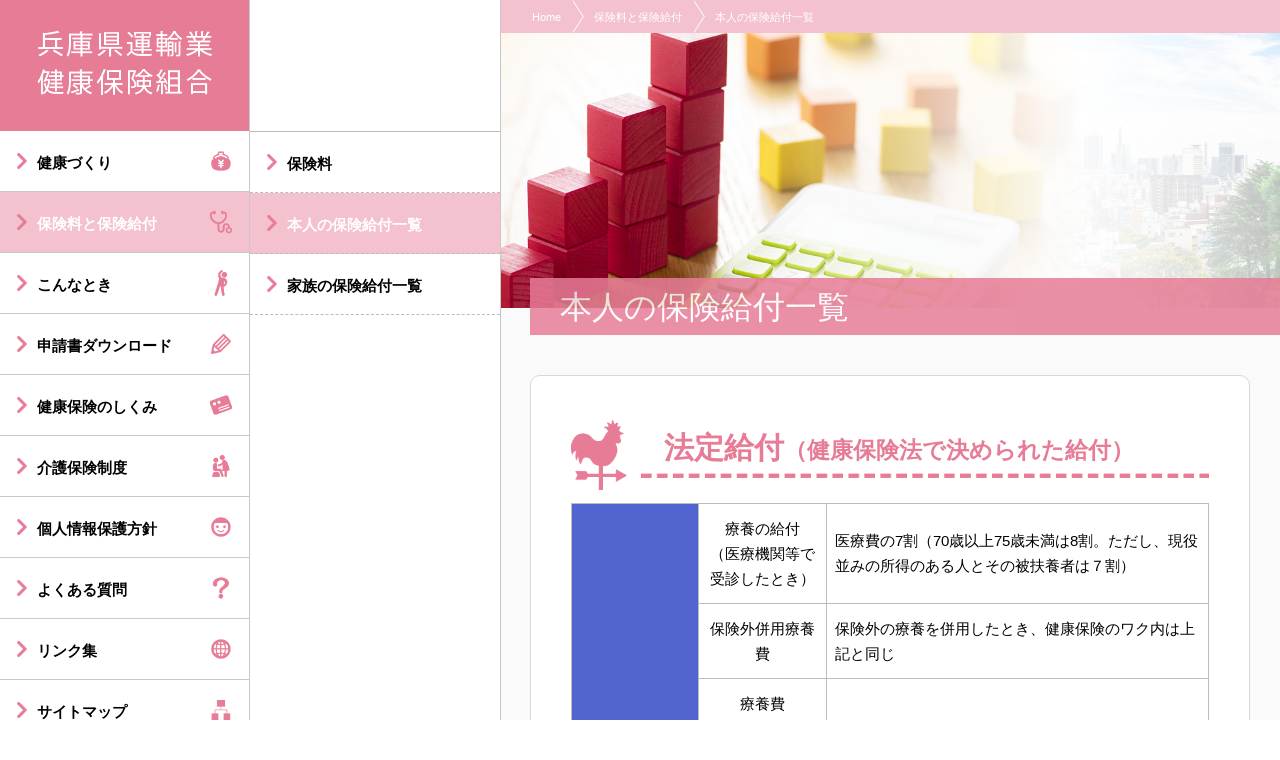

--- FILE ---
content_type: text/html; charset=UTF-8
request_url: http://hyogo-unyu-kenpo.or.jp/insurance-benefits/insurance-list-own.php
body_size: 14456
content:
<!DOCTYPE html>
<html lang="ja">
<head>
<meta charset="UTF-8">
<meta http-equiv="X-UA-Compatible" content="IE=edge,chrome=1">
<meta name="viewport" content="width=device-width, initial-scale=1, minimum-scale=1, maximum-scale=1, user-scalable=no">
<title>本人の保険給付一覧｜保険料と保険給付｜兵庫県運輸業健康保険組合</title>
<meta name="keywords" content="">
<meta name="description" content="">
<link rel="apple-touch-icon" href="/apple-touch-icon.png">
<link rel="apple-touch-icon-precomposed" href="/apple-touch-icon.png">
<link rel="shortcut icon" href="favicon.ico" />

<!-- Common Style -->
<link rel="stylesheet" href="../css/common/normalize.css">
<link rel="stylesheet" href="../css/common/reset.css">
<link rel="stylesheet" href="../css/common/huck.css">

<!-- Responsive Style -->
<link rel="stylesheet" href="../css/basic-sp.css" media="screen and (max-width:640px)">
<link rel="stylesheet" href="../css/style-sp.css" media="screen and (max-width:640px)">
<link rel="stylesheet" href="../css/basic-pc.css" media="print, screen and (min-width:641px)">
<link rel="stylesheet" href="../css/style-pc.css" media="print, screen and (min-width:641px)">

<!-- Global Navigation Position Style (left / top) -->
<link rel="stylesheet" href="../css/gnavi-left-sp.css" media="print, screen and (max-width:640px)">
<link rel="stylesheet" href="../css/gnavi-left-pc.css" media="print, screen and (min-width:641px)">

<!-- Insurance Benefits Style -->
<link rel="stylesheet" href="./css/style-insurance-benefits-sp.css" media="screen and (max-width:640px)">
<link rel="stylesheet" href="./css/style-insurance-benefits-pc.css" media="print, screen and (min-width:641px)">

<script src="../js/jquery-1.11.3.min.js"></script>
<script src="../js/cookie.js"></script>
<!--[if lt IE 9]><script src="../js/html5.js"></script><script src="../js/css3-mediaqueries.js"></script><![endif]-->

<!-- SP Navi -->
<link rel="stylesheet" href="../css/lib/mmenu.all.css" media="screen and (max-width:640px)">
<link rel="stylesheet" href="../css/lib/mmenu-sp.css" media="screen and (max-width:640px)">
<link rel="stylesheet" href="../css/lib/mmenu-pc.css" media="print, screen and (min-width:641px)">
<script src="../js/lib/mmenu.all.js"></script>
<script src="../js/lib/mmenu-config.js"></script>

<!-- Script -->

<!-- Analytics -->
<script src="../js/analytics.js"></script>

<script>$(document).ready(function(){$.fn.menuActiveli('navG02');});</script>
<script>$(document).ready(function(){$('#navG02 li:nth-child(2)').addClass('active');});</script>
</head>
<body id="subPage">
<div class="container">

<div class="novisualAnchor">
<dl>
<dt>ページ内を移動するためのリンクです。</dt>
<dd><ul>
<li><a href="#globalNav">サイト内の主なカテゴリメニューへ移動します</a></li>
<li><a href="#content">このページの本文へ移動します</a></li>
</ul></dd>
</dl>
<!-- /#novisualAnchor --></div>

<!-- /////////////// Header -->
<header id="header">

<div class="inner">
<p class="logo"><a href="../">
<picture><source media="(max-width:640px)" srcset="../images/common/logo-kenpo.png"><img src="../images/common/logo-kenpo2.png" alt="兵庫県運輸業健康保険組合"></picture>
</a></p>
<div class="spNavi"><a href="#navigation" id="btn_navigation"><span></span><span></span><span></span></a></div>
<!-- /.inner --></div>

<!-- /////////////// Global Navigation -->
<div id="globalNav">
<nav role="navigation" id="navigation">
<ul>
<li id="navG01"><a href="../health-promotion/health-promotion-index.php"><span>健康づくり</span></a>
<ul class="sec">
<li><a href="../health-promotion/health-examination.php"><span>保養と健康づくり</span></a></li>
<li><a href="../health-promotion/specific-medical.php"><span>特定健診・特定保健指導</span></a></li>
<li><a href="../health-promotion/datahealth.php"><span>データヘルス計画</span></a></li>
</ul>
</li>
<li id="navG02"><a href="../insurance-benefits/insurance-benefits-index.php"><span>保険料と保険給付</span></a>
<ul class="sec">
<li><a href="../insurance-benefits/insurance-rate.php"><span>保険料</span></a></li>
<li><a href="../insurance-benefits/insurance-list-own.php"><span>本人の保険給付一覧</span></a></li>
<li><a href="../insurance-benefits/insurance-list-family.php"><span>家族の保険給付一覧</span></a></li>
</ul>
</li>
<li id="navG03"><a href="../consultation/consultation-index.php"><span>こんなとき</span></a>
<ul class="sec">
<li><a href="../consultation/join-leave.php"><span>家族が加入・脱退するとき</span></a></li>
<li><a href="../consultation/lose.php"><span>保険証・資格確認書等をなくしたとき</span></a></li>
<li><a href="../consultation/name-address-change.php"><span>氏名・住所等に変更があったとき</span></a></li>
<li><a href="../consultation/disease.php"><span>病気やけがで受診するとき</span></a></li>
<li><a href="../consultation/meal-hospitalization.php"><span>入院したときの食事</span></a></li>
<li><a href="../consultation/home-medical-care.php"><span>在宅医療を受けるとき</span></a></li>
<li><a href="../consultation/other-medical.php"><span>保険外の療養を受けるとき</span></a></li>
<li><a href="../consultation/transport.php"><span>入院や転院で移送が必要なとき</span></a></li>
<li><a href="../consultation/high-burden.php"><span>医療費が高額になるとき</span></a></li>
<li><a href="../consultation/advance.php"><span>立て替え払いをしたとき</span></a></li>
<li><a href="../consultation/overseas-consult.php"><span>海外で受診したとき</span></a></li>
<li><a href="../consultation/car-crash.php"><span>第三者行為にあったとき（交通事故等）</span></a></li>
<li><a href="../consultation/marry.php"><span>結婚したとき</span></a></li>
<li><a href="../consultation/birth.php"><span>出産するとき</span></a></li>
<li><a href="../consultation/maternity-leave.php"><span>出産で仕事を休むとき</span></a></li>
<li><a href="../consultation/work-off.php"><span>病気やけがで仕事を休むとき</span></a></li>
<li><a href="../consultation/death.php"><span>死亡したとき</span></a></li>
<li><a href="../consultation/retire.php"><span>退職したとき</span></a></li>
<li><a href="../consultation/continuation.php"><span>任意継続被保険者になるとき</span></a></li>
<li><a href="../consultation/over-70years.php"><span>70歳以上になったとき</span></a></li>
<li><a href="../consultation/over-75years.php"><span>75歳以上になったとき</span></a></li>
</ul>
</li>
<li id="navG04"><a href="../written-application/written-application-index.php"><span>申請書ダウンロード</span></a></li>
<li id="navG05"><a href="../structure-insurance/structure-insurance-index.php"><span>健康保険のしくみ</span></a>
<ul class="sec">
<li><a href="../structure-insurance/structure-insurance.php"><span>健康保険とは</span></a></li>
<li><a href="../structure-insurance/work-insurance.php"><span>健康保険組合のしごと</span></a></li>
<li><a href="../structure-insurance/administration-insurance.php"><span>健康保険組合の運営</span></a></li>
<li><a href="../structure-insurance/medical-expenses.php"><span>医療費支払いのしくみ</span></a></li>
<li><a href="../structure-insurance/insurance-participation.php"><span>健康保険に加入する人</span></a></li>
<li><a href="../structure-insurance/health-insurance-card.php"><span>保険証等</span></a></li>
<li><a href="../structure-insurance/confer.php"><span>健康保険の給付</span></a></li>
<!--<li><a href="../structure-insurance/no-payment.php"><span>健康保険で給付できない場合があります</span></a></li>-->
</ul>
</li>
<li id="navG06"><a href="../care/care-index.php"><span>介護保険制度</span></a>
<ul class="sec">
<li><a href="../care/explanation.php"><span>介護保険のあらまし</span></a></li>
<li><a href="../care/insurance-premium.php"><span>介護保険の保険料</span></a></li>
<li><a href="../care/service.php"><span>サービスを利用したいとき</span></a></li>
<li><a href="../care/limit.php"><span>要介護度と支給限度額</span></a></li>
<li><a href="../care/service-use.php"><span>利用できるサービス</span></a></li>
<li><a href="../care/self-pay.php"><span>サービスにかかる自己負担</span></a></li>
</ul>
</li>
</ul>
</nav>
<!-- /#globalNav --></div>

<div class="inner">
<div id="headerNav">
<nav role="navigation">
<ul>
<li id="navH01"><a href="../protection/policy.php"><span>個人情報保護方針</span></a></li>
<li id="navH02"><a href="../faq/faq.php"><span>よくある質問</span></a></li>
<li id="navH03"><a href="../link/link.php"><span>リンク集</span></a></li>
<li id="navH04"><a href="../sitemap/sitemap.php"><span>サイトマップ</span></a></li>
<li id="navH05"><a href="../access/access.php"><span>アクセス</span></a></li>
</ul>
</nav>
<!-- /#headerNav --></div>

<div class="utility">
<ul class="sizeChange">
<li class="changeBtn"><span>標 準</span></li>
<li class="changeBtn"><span>大きく</span></li>
<li class="changeBtn"><span>最 大</span></li>
</ul>

<div class="search">
<form action="../search.php" id="cse-search-box">
<input type="hidden" name="cx" value="b2964c25256a2d435" />
<input type="hidden" name="cof" value="FORID:9" />
<input type="hidden" name="ie" value="UTF-8" />
<input type="text" name="q" id="search_key" /><input type="submit" value="検索" name="sa" />
<script type="text/javascript" src="http://www.google.co.jp/coop/cse/brand?form=cse-search-box&amp;lang=ja"></script>
</form>
<!-- /.search --></div>
<!-- /.utility --></div>
<!-- /.inner --></div>
</header>


<div class="topicPath clearfix">
<dl><dt>現在表示しているページの位置です。</dt>
<dd><ul>
<li><a href="../">Home</a></li>
<li><a href="./insurance-benefits-index.php">保険料と保険給付</a></li>
<li>本人の保険給付一覧</li>
</ul></dd></dl>
<!-- /.topicPath --></div>

<div class="catImg01"></div>


<!-- /////////////// Content -->
<div id="content">


<main class="main">
<article>
<section>
<h1><span>本人の保険給付一覧</span></h1>

<div class="inner">

<!-- /////////////// Tab Content -->
<!-- Tab 01-->
<section>
<h2><span>法定給付<small>（健康保険法で決められた給付）</small></span></h2>
<table class="benefitList">
<tbody>
<tr>
<th rowspan="8"><a href="../consultation/disease.php">病気やけがで<br />受診するとき</a></th>
<td>療養の給付<br>（医療機関等で受診したとき）</td>
<td>医療費の7割（70歳以上75歳未満は8割。ただし、現役並みの所得のある人とその被扶養者は７割）</td>
</tr>
<tr>
<td>保険外併用療養費</td>
<td>保険外の療養を併用したとき、健康保険のワク内は上記と同じ</td>
</tr>
<tr>
<td>療養費<br>
（一旦、現金で立て替え払いしたとき）</td>
<td>立て替え払いした後で健保組合に請求すれば一定基準の現金を支給</td>
</tr>
<tr>
<td>高額療養費<br />合算高額療養費</td>
<td>1ヵ月1件の医療費自己負担が、<a href="../consultation/high-burden.php">所得区分に応じ定められた自己負担限度額</a>を超えたとき、超えた額を支給（世帯合算等の負担軽減措置あり）</td>
</tr>
<tr>
<td>高額介護合算療養費</td>
<td>1年間に医療と介護にかかった自己負担の合計額が<a href="../consultation/high-burden.php">所得区分に応じ定められた自己負担限度額</a>を超えたとき、超過分を医療にかかった自己負担の比率に応じて按分した額を支給</td>
</tr>
<tr>
<td>訪問看護療養費</td>
<td>定められた全費用の7割</td>
</tr>
<tr>
<td>入院時食事<br />療養費</td>
<td>１食あたり510円（1日3食を限度）市町村民税非課税者は１食あたり110円～240円（1日3食を限度）を超えた額</td>
</tr>
<tr>
<td>移送費</td>
<td>基準内であればかかった費用の10割</td>
</tr>
<tr>
<th><a href="../consultation/work-off.php">病気やけがで<br />仕事を休むとき</a></th>
<td>傷病手当金</td>
<td >休業1日につき[直近12カ月間の標準報酬月額平均額÷30]の3分の2を1年6ヵ月間</td>
</tr>
<tr>
<th><a href="../consultation/maternity-leave.php">出産で仕事を<br />休むとき</a></th>
<td>出産手当金</td>
<td>休業1日につき[直近12カ月間の標準報酬月額平均額÷30]の3分の2を出産の日以前42日（多胎98日。出産予定日が遅れた期間も支給）、出産の日後56日間</td>
</tr>
<tr>
<th><a href="../consultation/birth.php">出産するとき</a></th>
<td>出産育児一時金</td>
<td>1児につき500,000円<br />※在胎週数22週未満の出産や産科医療補償制度未加入分娩機関での出産の場合は488,000円</td>
</tr>
<tr>
<th><a href="../consultation/death.php">死亡したとき</a></th>
<td>埋葬料（費）</td>
<td >50,000円</td>
</tr>
</tbody>
</table>
<ul class="notes"><li>※健康保険に加入する70歳以上の方の給付・自己負担についてはこちらを参照してください。</li></ul>
<ul class="pageLink"><li><a href="../consultation/over-70years.php"><span>70歳以上になったとき</span></a></li></ul>
</section>

<!-- /.tbCnt --><!-- / Tab 01-->



<!-- /.inner --></div>
<!-- / h1 --></section>
</article>
<!-- /.main --></main>


<aside class="side localNav">
<p><a href="./insurance-benefits-index.php"><span>保険料と保険給付</span></a></p>
<nav role="navigation">
<ul>
<li><a href="./insurance-rate.php"><span>保険料</span></a></li>
<li><a href="./insurance-list-own.php"><span>本人の保険給付一覧</span></a></li>
<li><a href="./insurance-list-family.php"><span>家族の保険給付一覧</span></a></li>
</ul>
</nav>
</aside>

<!-- /#content --></div>


<!-- /////////////// Footer -->
<footer id="footer">

<div class="copyRight">Copyright (C) 兵庫県運輸業健康保険組合 All Rights Reserved.</div>
</footer>

<div id="pageTop"><a href="#">ページトップへ</a></div><!-- Page Top -->
<script src="../js/library.js"></script>
<!-- /.container --></div>
</body>
</html>


--- FILE ---
content_type: text/css
request_url: http://hyogo-unyu-kenpo.or.jp/css/common/reset.css
body_size: 1164
content:
@charset "UTF-8";
/* -----------------------------------------------------------------------------
ブラウザ標準値　リセット用定義
----------------------------------------------------------------------------- */
html, body, div, span, applet, object, iframe,
h1, h2, h3, h4, h5, h6, p, blockquote, pre,
a, abbr, acronym, address, big, cite, code,
del, dfn, em, font, img, ins, kbd, q, s, samp,
small, strike, strong, sub, sup, tt, var,
b, u, i, center,
dl, dt, dd, ol, ul, li,
fieldset, form, label, legend,
table, caption, tbody, tfoot, thead, tr, th, td {
	background: transparent;
	border: 0;
	margin: 0;
	padding: 0;
	vertical-align: baseline;
}
h1,h2,h3,h4,h5,h6 {
	clear: both;
	font-size: 100%;
	font-weight: normal;
}
ol,ul {
	list-style: none;
}
table {
	border-collapse: collapse;
	border-spacing: 0;
}
caption,th {
	text-align: left;
}
address,caption,cite,code,dfn,em,strong,th,var {
	font-style: normal;
	font-weight: normal;
}
blockquote {
	quotes: none;
}
blockquote:before, blockquote:after {
	content: '';
	content: none;
}
fieldset,img {
	border: 0;
}
abbr,acronym {
	border: 0;
}


--- FILE ---
content_type: text/css
request_url: http://hyogo-unyu-kenpo.or.jp/css/basic-pc.css
body_size: 3441
content:
@charset "utf-8";

/* PC：basic-pc.css
 * おまかせプラン ver.6
 * **************************************************
 * Hide (非表示)
 * Common
 * Body (Font Size)
 * Container
 * Img
 * Header
 * Global Navigation (Nav)
 * Content
 * Footer
 * No Visual Anchor (Anchor)
 * Print (Hide・Accordion : Open)
 * **************************************************
 * Media Queries min-width: その他　 (調整)
 * **************************************************
 */

/* Hide
------------------------------------------------------------------ */

/*  Common
------------------------------------------------------------------- */
/* padding、borderの値を含めない */
* {
	-webkit-box-sizing: content-box;
	-moz-box-sizing: content-box;
	box-sizing: content-box;
}

/* Body
------------------------------------------------------------------ */
/* Font：基本サイズ（16 * 0.625 = 10px） */
body {
	position: relative;
	font-family: "Noto Sans Japanese", "ヒラギノ角ゴ Pro W3", "Hiragino Kaku Gothic Pro", "メイリオ", Meiryo, Osaka, "ＭＳ Ｐゴシック", "MS PGothic", sans-serif;
    font-size: 62.5%;
	line-height: 1.7;
}

/* Container
------------------------------------------------------------------ */
.container {
	overflow: hidden;
	position: relative;
}
.container:after {
}

 /* Img
------------------------------------------------------------------ */
#content .main img {
}

 /* Header
------------------------------------------------------------------ */
#header {
}
#header:after {
	content: ".";
	display: block;
	height: 0px;
	clear: both;
	visibility: hidden;
}

/* Global Navigation
------------------------------------------------------------------ */
#globalNav {
	width: 100%;
}
#globalNav:after {
	content: ".";
	display: block;
	height: 0px;
	clear: both;
	visibility: hidden;
}
#globalNav nav ul {
	list-style: none;
}
#globalNav nav ul li {
}

/* Content
------------------------------------------------------------------ */
#content {
}
#content:after {
	content:".";
	display: block;
	height: 0px;
	clear: both;
	visibility: hidden;
}

/* Footer
------------------------------------------------------------------ */
#footer {
	clear: both;
}
#footer:after {
	content: ".";
	display: block;
	height: 0px;
	clear: both;
	visibility: hidden;
}
#footer .copyRight {
}

/* No visual Anchor
------------------------------------------------------------------ */
div.novisualAnchor {
	overflow: hidden;
	width: 0;
	height: 0;
	font-size: 1px;
	line-height: 1px;
	/* except MacIE \*/position: absolute;/* end */
	left: 0;
	top: 0;
	color: #fff;
}
div.novisualAnchor a{
	font-size: 1px;
	line-height: 1px;
	color: #fff;
	text-decoration: none;
}

/* Print (Hide・Accordion : Open)
------------------------------------------------------------------ */
@media print {
	#header,
	#pageTop {
		display:none !important;
	}
	#content,
	#footer {
		margin-left:0 !important;
	}	
	/*  Content Tab */
	#content .tbCnt {
		display: block !important;
		margin-top: 40px;
		padding-top: 40px;
		border-top: 1px dotted #dddddd;
	}
	/* もっと詳しく */
	#subPage .main .moreContent dd {
		display: block !important;
	}
	/* よくある質問 */
	#subPage .main .faqCnt,
	#subPage .main .faqCnt dd {
		display:block !important;
	}
}



--- FILE ---
content_type: text/css
request_url: http://hyogo-unyu-kenpo.or.jp/css/style-pc.css
body_size: 23690
content:
@charset "utf-8";

/* PC：style-pc.css
 * おまかせプラン ver.6
 * **************************************************
 * Space (Margin)
 * Header (Utility / MENU)
 * Content (Main・Inner・Section)
 * Category Img
 * Common Elements
 * Topic Path
 * Footer(Copyright)
 * Page Top
 * **************************************************
 * Media Queries min-width: その他　 (調整)
 * **************************************************
 */

/* 汎用クラス
------------------------------------------------------------------- */
.mt_00 {margin-top: 0 !important; }
.mt_10 {margin-top: 1em !important; }
.mt_20 {margin-top: 2em !important; }
.mt_30 {margin-top: 3em !important; }
.mr_00 {margin-right: 0 !important; }
.mr_10 {margin-right: 1em !important; }
.mr_20 {margin-right: 2em !important; }
.mr_30 {margin-right: 3em !important; }
.mb_00 {margin-bottom: 0em !important; }
.mb_10 {margin-bottom: 1em !important; }
.mb_20 {margin-bottom: 2em !important; }
.mb_30 {margin-bottom: 3em !important; }
.ml_00 {margin-left: 0 !important; }
.ml_10 {margin-left: 1em !important; }
.ml_20 {margin-left: 2em !important; }
.ml_30 {margin-left: 3em !important; }

.underLine{text-decoration: underline;}
.wavy {text-decoration: underline wavy;}
.fz_100 {font-size: 100% !important;}
.fz_p {font-size: 1.6em !important;}
.left {text-align: left !important;}
.right {text-align: right !important;}
.center {text-align: center !important;}
.indent_00 {text-indent: 0 !important;}
.indmn_00 {text-indent: 0!important;margin-left: 0!important;}

/*  Space
------------------------------------------------------------------- */
#subPage .main h1 {
	margin: 30px 0 40px 0;
}
#subPage .main h2 {
	margin-bottom: 25px;
}
#subPage .main > p + p,
#subPage .main section > p + p {
	margin-top: 30px;
}
#subPage .main p + h3 {
	margin-top: 30px;
}
#subPage .main p + ul,
#subPage .main ul + p,
#subPage .main ul + ul,
#subPage .main dl + dl,
#subPage .main p + dl,
#subPage .main p + ol,
#subPage .main ol + ul,
#subPage .main dl + ul,
#subPage .main ul + dl,
#subPage .main table + table,
#subPage .main p + table,
#subPage .main table + dl,
#subPage .main dl + table,
#subPage .main ul + table,
#subPage .main table + ul {
	margin-top: 30px;
}
#subPage .main p + .notes,
#subPage .main table + .notes {
	margin-top: 10px;
}
#subPage .main section + section {
	padding-top: 70px;
}
#subPage.faq .main section + section {
	padding-top: 20px;
}

#subPage .main ul.pageLink + ul.pageLink,
#subPage .main ul.fileLink + ul.fileLink {
	margin-top: 15px;
}

/* もっと詳しく */
#subPage .main .moreContent p + p,
#subPage .main .moreContent p + ol,
#subPage .main .moreContent ul + p {
	margin-top: 20px;
}
#subPage .main .moreContent dl + dl {
	margin-top: 10px;
}
#subPage .main .moreContent dd  h4 ~ h4,
#subPage .main .moreContent dd table {
	margin-top: 30px;
}
#subPage .main .moreContent p + h4 {
	margin-top: 30px;
}

/* Magin Reset
------------------------------------------------------------------ */
.mt0 {
	margin-top: 0 !important;
}
.mt05 {
	margin-top: 5px !important;
}
.mt30 {
	margin-top: 30px !important;
}
.mb0 {
	margin-bottom: 0 !important;
}
.mb10 {
	margin-bottom: 10px !important;
}
.ml20 {
	margin-left: 20px !important;
}

/* Font-Color
------------------------------------------------------------------ */
.txtc_red {
	color: red;
}
.txtc_pink {
	color: #e77c97;
}


/* Font-Size
------------------------------------------------------------------ */
.txts_1em {
	font-size: 1em !important;
}
.txts_1_6em {
	font-size: 1.6em !important;
}

/* Text-Align
------------------------------------------------------------------ */
.txt_center {
	text-align: center !important;
}
.txt_left {
	text-align: left !important;
}

/* block
------------------------------------------------------------------ */
.d-inline_block {
	display: inline-block !important;
}

/*  Header
------------------------------------------------------------------- */
/* Utility：Font Size Change */
#header .utility .sizeChange:after {
	content: ".";
	display: block;
	height: 0px;
	clear: both;
	visibility: hidden;
}
#header .utility .sizeChange li {
	float: left;
	width : 33.33333% ; /* 未対応ブラウザ用 */
	width : -webkit-calc(100% / 3);
	width : calc(100% / 3);
	background-color: #ffffff;
	font-size: 1.3em;
	font-weight: bold;
	text-align: center;
}
#header .utility .sizeChange li:hover,
#header .utility .sizeChange li.active {
	background-color: #a2ace7;
	color: #ffffff;
	cursor: pointer;
}
#header .utility .sizeChange li:first-child {
	-webkit-border-radius: 30px 0 0 30px;
	-moz-border-radius: 30px 0 0 30px;
	border-radius: 30px 0 0 30px;
}
#header .utility .sizeChange li:last-child {
	-webkit-border-radius: 0 30px 30px 0;
	-moz-border-radius: 0 30px 30px 0;
	border-radius: 0 30px 30px 0;
}
#header .utility .sizeChange span {
	display: block;
	padding: 4px 0 2px 0;
}
#header .utility .sizeChange li + li span {
	border-left:1px solid #d3d3d3;
}

/* Utility：Site Search */
#header .utility .search {
}
#header .utility .search form {
}
#header #cse-search-box input[type="text"] {
	padding: 5px 0 3px 0 !important;
    height: 25px !important;
    width: 155px !important;
	border:none !important;
	background-color:transparent;
	font-size: 1.3em;
	box-sizing: border-box;
}
#header #cse-search-box input[type="text"]:focus {
    outline: 0;
}
#header #cse-search-box input[type="submit"] {
	position:absolute; top: -1px; left:160px;
	overflow:hidden;
    height: 25px;
	width: 25px;
	text-indent: -70px;
	border: 0 none;
	background: url("../images/common/icon-search.png") no-repeat center 3px;
	-webkit-appearance: none;
}

/* SP Navi */
#header .spNavi {
	display:none;
}


/* Content (Main・Inner・Section)
------------------------------------------------------------------ */
/* トップページ・下層ページ共通 */
#content {
	background-color: #fafafa;
}
#home .main,
#subPage .main {
	min-height: 600px; 
	height:auto !important; 
	display: block;
}
#home .main {
    max-width: 1050px;
	margin: 0 auto;
}

_:lang(x)::-ms-backdrop, #home .main {
    width: 1050px;
}


#home .main .inner,
#subPage .main .inner {
	padding: 50px 40px;
	width: auto;
}
/* トップページ */
#home .main .inner {
	margin: 0 auto 20px auto;
}
#home #content {
	background-color: #fff;
}
/* 下層ページ */
#subPage article > section {
	margin: 0 auto;
	max-width: 1050px;
}


/* Category Img
------------------------------------------------------------------ */
#subPage .catImg01{
	background: url("../images/category/catImg-01.png") no-repeat center center;
}
#subPage .catImg02 {
	background: url("../images/category/catImg-02.png") no-repeat center center;
}
#subPage .catImg03 {
	background: url("../images/category/catImg-03.png") no-repeat center center;
}
#subPage .catImg04 {
	background: url("../images/category/catImg-04.png") no-repeat center center;
}
#subPage .catImg05 {
	background: url("../images/category/catImg-05.png") no-repeat center center;
}
#subPage .catImg06 {
	background: url("../images/category/catImg-06.png") no-repeat center center;
}
#subPage .catImg07 {
	background: url("../images/category/catImg-07.png") no-repeat center center;
}
#subPage .catImg08 {
	background: url("../images/category/catImg-08.png") no-repeat center center;
}
#subPage .catImg09 {
	background: url("../images/category/catImg-09.png") no-repeat center center;
}
#subPage .catImg10 {
	background: url("../images/category/catImg-10.png") no-repeat center center;
}
#subPage .catImg11 {
	background: url("../images/category/catImg-11.png") no-repeat center center;
}
#subPage .catImg12 {
	background: url("../images/category/catImg-12.png") no-repeat center center;
}
#subPage .catImg01,
#subPage .catImg02,
#subPage .catImg03,
#subPage .catImg04,
#subPage .catImg05,
#subPage .catImg06,
#subPage .catImg07,
#subPage .catImg08,
#subPage .catImg09,
#subPage .catImg10,
#subPage .catImg11,
#subPage .catImg12 {
	position: relative;
	margin-bottom: -60px;
	height: 275px;
	width: 100%;
	background-size: cover;
}

/* Common Elements
------------------------------------------------------------------ */
/*  Content Tab */
#content .cntTab {
margin-bottom: -1px;
}
#content .cntTab:after {
	content: ".";
	display: block;
	height: 0px;
	clear: both;
	visibility: hidden;
}
#content .cntTab > li {
	float: left;
	margin-right: 5px;
	padding: 12px 5px 8px 5px;
	width: 160px;
	background-color: #d8d8d8;
	-webkit-border-radius: 4px 4px 0 0;
	-moz-border-radius: 4px 4px 0 0;
	border-radius: 4px 4px 0 0;
	font-size: 1.8em;
	font-weight: bold;
	text-align:center;
	letter-spacing: .1em;
    border: 1px solid #d8d8d8;
    border-bottom-style: none;
}
/* Media Queries 切替 */
@media all and (max-width: 1080px) {
	#content .cntTab > li {
		width: 28%;
	}
}
#content .cntTab > li:hover {
	background-color: #ffffff;
   cursor: pointer;
}
#content .cntTab > li.active {
	background-color: #ffffff;
	color: #a2ace6;
    border-color: #d8d8d8;
}
#content .cntTab a {
	color: #000000;
	text-decoration: none; 
}
#content .cntTab .faq {
	float: right;
	margin-bottom: 4px;
	padding: 8px 7px 6px 5px;
	width: 140px;
	background-color: #a2ace6;
	-webkit-border-radius: 4px;
	-moz-border-radius: 4px;
	border-radius: 4px;
	font-size: 1.6em;
	box-sizing: border-box;
	margin-right: 0;
    letter-spacing: 0;
	border-style: none;
}
#content .cntTab .faq:hover {
	background-color: #a2ace6;
	opacity: .7;
}
#content .cntTab .faq a {
	display: block;
	color: #ffffff;
	position: relative;
	padding-left: 15px;
}
#content .cntTab .faq a:before {
	content: "";
	position: absolute;
	width: 13px;
	height: 13px;
	background: url("../images/common/link-arrow-w.png") no-repeat;
	background-size: contain;
	left: 8px;
	-moz-transform: translateY(-50%);
	-webkit-transform: translateY(-50%);
	transform: translateY(-50%);
	top:50%;
	margin-top: -2px;
}
#content .tbCnt {
	display: none;
	clear: both;
}
#content .tbCnt:first-child {
	display: block;
}
#content .tbCnt:after {
	content: ".";
	display: block;
	height: 0px;
	clear: both;
	visibility: hidden;
}

/* Heading */
#subPage .main h1{
	z-index:999;
	padding: 2px 0 1px 30px;
	width: 1000%;
	background-color: #e77c97;
   -webkit-opacity:0.85;
   -moz-opacity:0.85;
   opacity:0.85;
   font-size: 3.2em;
   color: #ffffff;
}
#subPage .main section > h2 {
	position: relative;
	padding-left: 7em;
}
#subPage .main section > h2:before {
	content: "";
	position: absolute;
	width: 5.6em;
	height: 7em;
	background: url("../images/common/ttl_icon01.png") no-repeat center;
	background-size: cover;
	left: 0;
	bottom: -1.25em;
}
#subPage .main section > h2 > span {
	z-index: 1;
	display: block;
	font-size: 3em;
	font-weight: bold;
	color: #e77c97;
	position: relative;
	padding: .215em 0 .4em .75em;
    line-height: 1em;	
}
#subPage .main section > h2 > span:after {
	content: "";
	display: block;
	width: 100%;
	height: 5px;
	background: url("../images/common/ttl_border01.png") repeat left;
	background-size: 100% auto;
	position: absolute;
	bottom: 0;
	left: 0;
	right: 0;
}

#subPage .main section > h3 {
	font-size: 2.0em;
	font-weight: bold;
}
#subPage .main section > h4 {
	font-size: 1.8em;
	font-weight: bold;
}
#subPage .main  section > h5 {
	font-size: 1.6em;
	font-weight: bold;
}

/* Paragraph */
#subPage .main p {
	font-size: 1.6em;
}
#subPage .main p > img {
	display: block;
	margin: 10px auto 0 auto;
}
/* Media Queries 切替 */
@media all and (min-width: 760px) {
	#subPage .main p > img {
		max-width: 100%;
		height: auto;
	}
}

/* Table：Common */
/* キャプション */
#subPage .main table caption {
	font-size: 1.8em;
	font-weight: bold;
}
#subPage .main table {
	width:100%;
	border:1px solid #bcbcbc;
	border-collapse:collapse;
}
#subPage .main thead th,
#subPage .main tbody th {
	padding: 12px 8px;
	border-left: 1px solid #bcbcbc;
	background-color: #5264d0;
	font-size: 1.5em;
	font-weight: normal;
	text-align: center;
	vertical-align: middle;
	color: #fff;
}
#subPage .main thead th a,
#subPage .main tbody th a {
	color: #fff;
}
#subPage .main tbody th {
	border-top: 1px solid #bcbcbc;
	border-right: 1px solid #bcbcbc;
}
#subPage .main td {
	padding: 12px 8px;
	border-right: 1px solid #bcbcbc;
	border-top: 1px solid #bcbcbc;
	font-size: 1.5em;
	text-align: center;
	vertical-align: middle;
}
#subPage .main thead + tbody th {
    background-color: #e8eaf9;
	text-align: left;
	color: #000;
}
/* ボーダー追加 */
#subPage .main .borTop {
	border-top: 1px solid #bcbcbc;
}
/* ボーダー削除 */
#subPage .main .noborTop {
	border-top: none;
}

#subPage .main .left-t td,
#subPage .main .left-t th{
	text-align:left;
}

/* 必要書類 */
#subPage .main .imtDoc tbody th {
	width: 20%;
}
#subPage .main .imtDoc tbody td {
	text-align: left;
	vertical-align: middle;
}
#subPage .main .imtDoc dl {
	display: table;
	width: 100%;
}
#subPage .main .imtDoc dt {
	float: left;
}
#subPage .main .imtDoc dd {
	float: right;
	width: 13.0em;
	text-align: right;
}
#subPage .main .imtDoc .link a + a {
	margin-left: 0.5em;
}
#subPage .main .imtDoc .link a {
	display: inline-block;
	padding: 2px 5px 0;
	-webkit-border-radius: 1em;
	-moz-border-radius: 1em;
	border-radius: 1em;
	width: 5.5em;
	font-weight: bold;
	text-align: center;
	text-decoration: none; 
}
#subPage .main .imtDoc .link a.app,
#subPage .main .imtDoc .link a.btn_declaration {
    background-color: #a2ace6;
    color: #ffffff;
}
#subPage .main .imtDoc .link a.examp,
#subPage .main .imtDoc .link a.btn_entryexample{
    background-color: #d8d8d8;
    color: #000000;
}
#subPage .main .imtDoc .link a:hover {
   -webkit-opacity:0.7;
   -moz-opacity:0.7;
   opacity:0.7;
}

/* Link */
/* Link：Page */
#subPage .main ul.pageLink li {
	width: 100%;
	background-color: #efefef;
	-webkit-border-radius: 20px;
	-moz-border-radius: 20px;
	border-radius: 20px;
}
#subPage .main ul.pageLink span {
	display: block;
	padding: 10px 8px 6px 25px;
	font-size: 1.6em;
	color:#000000;
}
#subPage .main ul.pageLink a {
	display: block;
	border: 1px solid #cccccc;
	-webkit-border-radius: 20px;
	-moz-border-radius: 20px;
	border-radius: 20px;
	color:#000000;
	text-decoration: none;
}
#subPage .main ul.pageLink a:hover {
   -webkit-opacity:0.7;
   -moz-opacity:0.7;
   opacity:0.7;
}
/* Link：File */
#subPage .main ul.fileLink {
}
#subPage .main ul.fileLink li {
	width: 100%;
	background-color: #efefef;
	-webkit-border-radius: 20px;
	-moz-border-radius: 20px;
	border-radius: 20px;
}
#subPage .main ul.fileLink span {
	display: block;
	padding: 8px 8px 8px 30px;
	font-size: 1.6em;
	color:#000000;
}
#subPage .main ul.fileLink a {
	display: block;
	border: 1px solid #cccccc;
	-webkit-border-radius: 20px;
	-moz-border-radius: 20px;
	border-radius: 20px;
	color: #000000;
	text-decoration: none;
}
#subPage .main ul.fileLink a:hover {
   -webkit-opacity:0.7;
   -moz-opacity:0.7;
   opacity:0.7;
}
/* link Icon */
/* 内部リンク */
#subPage .main ul.pageLink a[href$=".php"] {
	background: url(../images/common/link-arrow.png) no-repeat 15px 13px;
}
#subPage .main ul.pageLink a[href$=".html"] {
	background: url(../images/common/link-arrow.png) no-repeat 15px 13px;
}
#subPage .main ul.pageLink a[href^="/"],
#subPage .main ul.pageLink a[href^="./"],
#subPage .main ul.pageLink a[href^="../"] {
	background: url(../images/common/link-arrow.png) no-repeat 15px 13px;
}
/* 外部リンク */
#subPage .main ul.pageLink a[href^="http://"],
#subPage .main ul.pageLink a[href^="https://"] {
	background: url(../images/common/link-arrow.png) no-repeat 15px 13px;
}
/* PDFリンク */
#subPage .main ul.fileLink a[href$=".pdf"] {
	background: url(../images/common/link-pdf.png) no-repeat 15px 13px;
}
/* Wordリンク */
#subPage .main ul.fileLink a[href$=".doc"],
#subPage .main ul.fileLink a[href$=".docx"] {
	background: transparent url(../images/common/link-doc.png) no-repeat 15px 11px;
}
/* Excelリンク */
#subPage .main ul.fileLink a[href$=".xls"],
#subPage .main ul.fileLink a[href$=".xlsx"] {
	background: transparent url(../images/common/link-xls.png) no-repeat 15px 11px;
}
#subPage .main ul.pageLink a[href$=".php"],
#subPage .main ul.pageLink a[href$=".html"],
#subPage .main ul.pageLink a[href^="/"],
#subPage .main ul.pageLink a[href^="../"],
#subPage .main ul.pageLink a[href^="./"],
#subPage .main ul.pageLink a[href^="http://"],
#subPage .main ul.pageLink a[href^="https://"],
#subPage .main ul.fileLink a[href$=".pdf"],
#subPage .main ul.fileLink a[href$=".doc"],
#subPage .main ul.fileLink a[href$=".docx"],
#subPage .main ul.fileLink a[href$=".xls"],
#subPage .main ul.fileLink a[href$=".xlsx"] {
	padding-left: 10px;
	-moz-background-size: auto auto;
	-webkit-background-size: auto auto;
	background-size: auto auto;
}

/*  List */
/* 共通 */
#subPage .main section > dl > dt {
	font-size: 1.6em;
}

/*  List：数字（パーレン） */
#subPage .main ul.parenList {
	list-style-type: none;
}
#subPage .main section ul.parenList li {
	font-size: 1.6em;
	margin-left: 3em;
	text-indent: -3em;
}

/*  List：丸囲み数字 */
/* 共通 */
#subPage .main ul.circleList {
	list-style-type: none;
}
@media all and (-ms-high-contrast: none) {
  *::-ms-backdrop, #subPage .main ul.circleList {
  }
}
#subPage .main section ul.circleList li {
	font-size: 1.6em;
	margin-left: 1.0em;
	text-indent: -1.0em;
}
#subPage .main section ul.circleList.method01 li {
	margin-left: 1.5em;
	text-indent: -1.5em;
}

/*  List：黒丸 */
#subPage .main ul.discList {
	position: relative;
	list-style-type: none;
	padding-left: .5em;
}
#subPage .main section ul.discList li {
	font-size: 1.6em;
	padding-left: 1.0em;
	text-indent: -1.0em;
}
#subPage .main ul.discList li:before {
	position: relative; left: -0.5em;
	content: '●';
	font-size: 80%;
	color: #e77c97;
}

/*  List：数字（順番：ol） */
#subPage .main ol.decimalList {
	margin-left: 2.5em;
	list-style-type: decimal;
}
#subPage .main section > ol.decimalList li {
	font-size: 1.6em;
}

/* Notes */
#subPage .main ul.notes {
}
#subPage .main ul.notes li {
	font-size: 1.3em;
	margin-left: 1em;
	text-indent: -1em;
}

/* Link：もっと詳しく */
#subPage .main .moreContent {
	margin-top: 20px;
}
#subPage .main .moreContent h3 {
	position: relative;
	display: block;
	font-size: 2.0em;
	font-weight: bold;
	color: #5264d0;
	text-align: left;
	margin-top: 10px;
	margin-bottom: 10px;
	padding-left: 45px;
	padding-top: .85em;
	line-height: 1em;
}
#subPage .main .moreContent h3:before {
	content: "";
	position: absolute;
	left: 0;
	top: 0;
	background: url("../images/common/ttl-more.png") no-repeat center;
	 background-size: contain;
	width: 38px;
	height: 38px;
}
#subPage .main .moreContent dl {
	background-color: #e8eaf9;
	-webkit-border-radius: 4px;
	-moz-border-radius: 4px;
	border-radius: 4px;
}
#subPage .main .moreContent dl:after {
	content: ".";
	display: block;
	height: 0px;
	clear: both;
	visibility: hidden;
}
#subPage .main .moreContent dt {
	padding: 15px 0 15px 20px;
	font-size: 1.7em;
	font-weight: bold;
	color: #5264d0;
	cursor: pointer;
}
#subPage .main .moreContent dt span {
	float: right;
	display: inline-block;
	margin: 0 20px 0 0;
	padding: 7px 12px 5px 12px;
	min-width: 3.0em;
	background-color: #ffffff;
	-webkit-border-radius: 20px;
	-moz-border-radius: 20px;
	border-radius: 20px;
	font-size: 78%; /* 1.4em */
	font-weight: bold;
	color: #5264d0;
	text-align: center;
	line-height: 100%;
}
#subPage .main .moreContent dt:hover {
}
#subPage .main .moreContent dt.close span {
	background-color: #ffffff;
	color: #5264d0;
}
#subPage .main .moreContent dt.open span {
	background-color: #5264d0;
	color: #ffffff;
}
#subPage .main .moreContent dd {
	margin: 0 15px 15px 15px;
	padding: 25px 30px;
	background-color: #ffffff;
	-webkit-border-radius: 4px;
	-moz-border-radius: 4px;
	border-radius: 4px;
}
#subPage .main .moreContent h4 {
	margin-bottom: 5px;
	font-size: 1.6em;
	font-weight: bold;
}
#subPage .main .moreContent dd p {
	font-size: 1.5em;
}
#subPage .main .moreContent dd img {
	display: block;
	margin: 10px auto 0 auto;
}
/*  List：数字（パーレン）・丸囲み数字・黒丸・数字 */
#subPage .main .moreContent ul.parenList li,
#subPage .main .moreContent ul.circleList li,
#subPage .main .moreContent ul.discList li,
#subPage .main .moreContent ol.decimalList {
	font-size: 1.5em;
}

/* Table */
#subPage .main table ul.discList li {
	font-size: 100%; /* リセット */
}

/* Topic Path
------------------------------------------------------------------ */
#subPage .topicPath {
	padding: 0 10px;
	background-color: #f4c2cf;
 }
 #subPage .topicPath dl {
	margin: 0 auto;
	max-width: 1050px;
}
#subPage .topicPath dt {
	overflow: hidden;
	width: 0;
	height: 0;
	font-size: 1px;
	line-height: 1px;
	/* except MacIE \*/position: absolute;/* end */
	left: 0;
	top: 0;
	color: #ffffff;
}
#subPage .topicPath li {
	float: left;
	padding: 0.7em 1em 0.7em 1em;
	font-size: 1.1em;
	color: #fff;
}
#subPage .topicPath a {
	position: relative;
	float: left;
	background-color: #f4c2cf;
	color: #fff;
	text-decoration: none;
	padding-right: 1em;
}
#subPage .topicPath li:first-child a {
	padding-left: 1em;
}
#subPage .topicPath a:after,
#subPage .topicPath a:before {
	content: "";
	position: absolute;
	top: 50%;
	margin-top: -1.5em;
	border-top: 1.5em solid transparent;
	border-bottom: 1.5em solid transparent;
	border-left: 1em solid;
	right: -1em;
}
#subPage .topicPath a:after {
	z-index: 2;
	border-left-color: #f4c2cf
}
 #subPage .topicPath a:before {
	right: -1.1em;
	z-index: 1;
	border-left-color: #fff;
}
#subPage .topicPath li:last-child a:after,
#subPage .topicPath li:last-child a:before {
	content: normal;
}

/* Footer
------------------------------------------------------------------ */
#footer {
	clear: both;
	padding: 20px 10px 60px 10px;
	border-top: 1px solid #999;
}
/* CopyRight */
#footer .copyRight {
	font-size: 1.2em;
	text-align: center;
}

/* PageTop
------------------------------------------------------------------ */
#pageTop {
	display: none;
	position: relative;
	margin:0 auto;
}
#pageTop a {
	z-index:999;
	display: block;
	overflow: hidden;
	position: fixed;
	bottom: 0px;
	right: 15px;
	height:40px;
	width: 40px;
	background: #e77c97;
	-webkit-border-radius: 20px;
	-moz-border-radius: 20px;
	border-radius: 20px;
	text-indent: -9999px;
	outline: none;
}
/* Arrow */
#pageTop a:before,
#pageTop a:after {
	position: absolute;
	left: 50%;
	content: "";
	width: 0px;
	height: 0px;
	margin-left: -10px;
	border: 10px solid transparent;
}
#pageTop a:before {
	top:50%;
	margin-top: -11px;
	border-bottom: 10px solid #e77c97;
}
#pageTop a:after {
	z-index: -1;
	top: 50%;
	margin-top: -15px;
	border-bottom: 10px solid #fff;
}



--- FILE ---
content_type: text/css
request_url: http://hyogo-unyu-kenpo.or.jp/css/gnavi-left-pc.css
body_size: 13592
content:
@charset "utf-8";

/* PC：gnavi-left-pc.css
 * おまかせプラン ver.6
 * **************************************************
 * Space
 * Mm-menu (jquery)
 * Height
 * Body
 * Container (トップページ・インデックスページ)
 * Content / Footer
 * Header
 * Global Navigation (Nav)
 * Header Navigation (Nav)
 * Local Navigation (Nav)
 * Content (main)
 * Common Elements
 * **************************************************
 * Media Queries min-width: その他　 (調整)
 * **************************************************
 */

/*  Space
------------------------------------------------------------------- */

/* Mm-menu (jquery)
------------------------------------------------------------------ */
.mm-menu {
	display: none;
}

/* Height
------------------------------------------------------------------ */
html,
body {
    height: 100%;
}

/* Body
------------------------------------------------------------------ */
body {
	min-width :1050px;
}

/* Container
------------------------------------------------------------------ */
.container {
	height: auto;
	min-height: 100vh;
}

/*  Content (Section) / Category Img / Topic Path / Footer
------------------------------------------------------------------ */
#subPage #content .main .inner {
	margin: 0 auto 60px auto;
	background-color: #ffffff;
	-webkit-border-radius: 10px;
	-moz-border-radius: 10px;
	border-radius: 10px;
	border: 1px solid #d8d8d8;
}
#subPage #content .main .cntTab + .inner {
	-webkit-border-radius: 0 0 10px 10px;
	-moz-border-radius: 0 0 10px 10px;
	border-radius: 0 0 10px 10px;
}
#content,
#footer {
	margin-left:250px;
}
/* 2階層：グローバルナビゲーション幅変更 */
#subPage #content,
#subPage #footer {
	margin-left:500px;
}
/* 2階層：Category Img */
#subPage .catImg01,
#subPage .catImg02,
#subPage .catImg03,
#subPage .catImg04,
#subPage .catImg05,
#subPage .catImg06,
#subPage .catImg07,
#subPage .catImg08,
#subPage .catImg09,
#subPage .catImg10,
#subPage .catImg11,
#subPage .catImg12 {
	margin-left: 500px;
}
@media print {
#subPage .catImg01,
#subPage .catImg02,
#subPage .catImg03,
#subPage .catImg04,
#subPage .catImg05,
#subPage .catImg06,
#subPage .catImg07,
#subPage .catImg08,
#subPage .catImg09,
#subPage .catImg10,
#subPage .catImg11,
#subPage .catImg12 {
	margin-left: 0;
}
}
/* 2階層：Topic Path */
#subPage .topicPath {
	margin-left: 500px;
}

@media print {
#subPage .topicPath {
	margin-left: 0;
}
}
/* 2階層：カテゴリインデックス・その他 */
#subPage.index #content,
#subPage.index #footer,
#subPage.writtenApplication #content,
#subPage.writtenApplication #footer,
#subPage.faq #content,
#subPage.faq #footer,
#subPage.protection #content,
#subPage.protection #footer,
#subPage.link #content,
#subPage.link #footer,
#subPage.sitemap #content,
#subPage.sitemap #footer,
#subPage.access #content,
#subPage.access #footer,
#subPage.news #content,
#subPage.news #footer {
	margin-left:250px;
}
/* 2階層：カテゴリインデックス：Category Img */
#subPage.index .catImg01,
#subPage.index .catImg02,
#subPage.index .catImg03,
#subPage.index .catImg04,
#subPage.index .catImg05,
#subPage.index .catImg06,
#subPage.index .catImg07,
#subPage.index .catImg08,
#subPage.index .catImg09,
#subPage.index .catImg10,
#subPage.index .catImg11,
#subPage.index .catImg12 {
	margin-left: 250px;
}
@media print{
#subPage.index .catImg01,
#subPage.index .catImg02,
#subPage.index .catImg03,
#subPage.index .catImg04,
#subPage.index .catImg05,
#subPage.index .catImg06,
#subPage.index .catImg07,
#subPage.index .catImg08,
#subPage.index .catImg09,
#subPage.index .catImg10,
#subPage.index .catImg11,
#subPage.index .catImg12 {
	margin-left: 0;
}

}

/* 2階層：カテゴリインデックス：Topic Path */
#subPage.index .topicPath {
	margin-left: 250px;
}

@media print {
#subPage.index .topicPath {
	margin-left: 0;
}
}
/* 2階層：申請書ダウンロード・個人情報保護に関する基本方針・FAQ ・リンク集・サイトマップ・アクセス・お知らせ */
#subPage.writtenApplication .catImg04,
#subPage.protection .catImg07,
#subPage.faq .catImg08,
#subPage.link .catImg09,
#subPage.sitemap .catImg10,
#subPage.access .catImg11,
#subPage.news .catImg12 {
	margin-left: 250px;
}
@media print {
#subPage.writtenApplication .catImg04,
#subPage.protection .catImg07,
#subPage.faq .catImg08,
#subPage.link .catImg09,
#subPage.sitemap .catImg10,
#subPage.access .catImg11,
#subPage.news .catImg12 {
	margin-left: 0;
}
}

/* 2階層：申請書ダウンロード・個人情報保護に関する基本方針・FAQ・リンク集・サイトマップ・アクセス・お知らせ ：Topic Path */
#subPage.writtenApplication .topicPath,
#subPage.protection .topicPath,
#subPage.faq .topicPath,
#subPage.link .topicPath,
#subPage.sitemap .topicPath,
#subPage.access .topicPath,
#subPage.news .topicPath {
	margin-left: 250px;
}

@media print {
#subPage.writtenApplication .topicPath,
#subPage.protection .topicPath,
#subPage.faq .topicPath,
#subPage.link .topicPath,
#subPage.sitemap .topicPath,
#subPage.access .topicPath,
#subPage.news .topicPath {
	margin-left: 0;
}
}
/* Media Queries 切替 */
#subPage .main > section {
	max-width: 800px;
}
#subPage.writtenApplication .main > section,
#subPage.faq .main > section,
#subPage.protection .main > section,
#subPage.link .main > section,
#subPage.sitemap .main > section,
#subPage.access .main > section,
#subPage.news .main > section {
	max-width: 1050px;
}
@media all and (min-width: 1580px) {
	#subPage .main > section,
	#subPage.writtenApplication .main > section,
	#subPage.faq .main > section,
	#subPage.protection .main > section,
	#subPage.link .main > section,
	#subPage.sitemap .main > section,
	#subPage.access .main > section,
	#subPage.news .main > sectio {
		max-width: 1050px;
	}
}

 /* Header
------------------------------------------------------------------ */
#header {
	z-index:999;
	position: absolute;
	height: 100%;
	width: 250px;
	background-color: #e77c97;
	border-right: 1px solid #c8c8c8;
	box-sizing: border-box;
}
#header .inner {
}

/* Logo */
#header .logo {
	text-align:center;
	margin: 30px auto 30px auto;
}
/* Utility：Font Size Change */
#header .utility .sizeChange {
	margin: 40px auto 0 auto;
	width: 200px;
}
@media all and (-ms-high-contrast:none) {
	#header .utility .sizeChange {
		width: 201px;
	}
}

/* Utility：Site Search */
#header .utility .search {
}
#header .utility .search form {
	position: relative;
	margin: 20px auto 0 auto;
	padding: 0 0 0 10px;
    height: 25px;
    width: 192px;
	background-color: #ffffff;
	border: 1px solid #c1c1c1;
	-webkit-border-radius: 14px;
	-moz-border-radius: 14px;
	border-radius: 14px;
}

/* Global Navigation (Left)
------------------------------------------------------------------ */
#globalNav {
	display: block;
}
/* 1階層 */
#globalNav nav ul {
}
#globalNav nav > ul > li {
	background: #ffffff;
	border-bottom:1px solid #c8c8c8;
}
#globalNav nav > ul > li:first-child {
	border-top:1px solid #e77c97;
}
#globalNav nav li:hover {
	background-color: #f4c2cf;
	-moz-transition: background-color .3s linear;
	-webkit-transition: background-color .3s linear;
	transition: background-color .3s linear;
}
#globalNav nav > ul > li.active {
	background-color: #f4c2cf;
}
#globalNav nav li span {
	display: block;
	padding: 22px 40px 18px 37px;
	font-size: 1.45em;
	font-weight: bold;
	color: #000000;
	line-height: 1.4;
	text-align: left;
}
#globalNav nav > ul > li a span:before {
	position: absolute;
	width: 16px;
	height: 16px;
	background: url("../images/common/nav-arrow.png") no-repeat center;
	background-size: contain;
	left: 14px;
	content: "";
	-moz-transform: translateY(-50%);
	-webkit-transform: translateY(-50%);
	transform: translateY(-50%);
	top:50%;
}
#globalNav nav li span:after {
	position: absolute;
	right: 15px;
	content: "";
	-moz-transform: translateY(-50%);
	-webkit-transform: translateY(-50%);
	transform: translateY(-50%);
	top:50%;
	width: 26px;
	height: 26px;
	background-repeat: no-repeat ;
	background-position: center;
	background-size: contain;
}

/* 健康づくり */
#globalNav nav li#navG01 > a span:after {
	background-image: url("../images/common/icon_navG01.png");
}
/* 保険料と保険給付 */
#globalNav nav li#navG02 > a span:after {
	background-image: url("../images/common/icon_navG02.png");
}
/* こんなとき */
#globalNav nav li#navG03 > a span:after {
	background-image: url("../images/common/icon_navG03.png");
}
/* 申請書ダウンロード */
#globalNav nav li#navG04 > a span:after {
	background-image: url("../images/common/icon_navG04.png");
}
/* 健康保険のしくみ */
#globalNav nav li#navG05 > a span:after {
	background-image: url("../images/common/icon_navG05.png");
}
/* 介護保険制度 */
#globalNav nav li#navG06 > a span:after {
	background-image: url("../images/common/icon_navG06.png");
}

#globalNav nav li:hover span,
#globalNav nav li.active span {
	color: #ffffff;
}
#globalNav nav li a {
	text-decoration: none; 
	display: block;
	position: relative;
	z-index: 1;
}




/* 2階層：デフォルト：2階層目は、各カテゴリのCSSで設定 */
#globalNav nav .sec {
	overflow: hidden;
	position: absolute; top: 0px; left: 250px;
	width: 0;
    border-right: 1px solid #c8c8c8;
}
#globalNav nav .sec li {
	background: #ffffff;
	border-bottom: 1px dashed #bcbcbc;
}
#globalNav nav .sec li:hover,
#globalNav nav .sec li.active {
	background-color: #f4c2cf;
}
#globalNav nav .sec li:first-child {
	border-top: 1px solid #bcbcbc;
}
#globalNav nav .sec li:last-child {
	margin-bottom: 150px;
}
#globalNav nav .sec li span {
	display: block;
	padding: 22px 12px 18px 37px;
	font-size: 1.45em;
	font-weight: bold;
	color: #000000;
	line-height: 1.4;
}
#globalNav nav .sec li:hover span,
#globalNav nav .sec li.active span {
	color: #ffffff;
}
#globalNav nav .sec li a {
	display: block;
	width: 250px;
	text-decoration: none; 
}

/* 2階層：非表示 */
#globalNav nav li > .sec li {
	display: none;
}
/* 2階層：表示  */
#globalNav nav li:hover > .sec li {
	display: block;
}
#globalNav nav li:hover > .sec {
	padding-top: 136px; /* ロゴ画像の高さに合わせて調整 */
	height: 100%;
	width: 250px;
	background-color: #ffffff;
	-moz-transition: width .2s ease-out;
	-webkit-transition: width .2s ease-out;
	transition: width .2s ease-out;
}

/* Header Navigation
------------------------------------------------------------------ */
#headerNav {
	display: block;
}
#headerNav nav ul {
}
#headerNav nav li + li {
}
#headerNav nav li {
	border-bottom:1px solid #c8c8c8;
	background-color: #fff;
}
#headerNav nav li:hover,
#headerNav nav li.active {
	background-color: #f4c2cf;
	-moz-transition: background-color .3s linear;
	-webkit-transition: background-color .3s linear;
	transition: background-color .3s linear;
}
#headerNav nav li span {
	display: block;
    padding: 22px 40px 18px 37px;
	font-size: 1.45em;
	font-weight: bold;
	color: #000000;
	line-height: 1.4;
	position: relative;
}
#headerNav nav li span:before {
	position: absolute;
	width: 16px;
	height: 16px;
	background: url("../images/common/nav-arrow.png") no-repeat center;
	background-size: contain;
	left: 14px;
	content: "";
	-moz-transform: translateY(-50%);
	-webkit-transform: translateY(-50%);
	transform: translateY(-50%);
	top:50%;
}
#headerNav nav li:hover span,
#headerNav nav li.active span {
	color: #ffffff;
}
#headerNav nav li a {
	text-decoration: none; 
	display: block;
	position: relative;
	z-index: 1;
}
#headerNav nav li > a span:after {
	position: absolute;
	right: 15px;
	content: "";
	-moz-transform: translateY(-50%);
	-webkit-transform: translateY(-50%);
	transform: translateY(-50%);
	top:50%;
	width: 26px;
	height: 26px;
	background-repeat: no-repeat ;
	background-position: center;
	background-size: contain;
}
/* 個人情報保護方針 */
#headerNav nav li#navH01 > a span:after {
	background-image: url("../images/common/icon_navH01.png");
}
/* よくある質問 */
#headerNav nav li#navH02 > a span:after {
	background-image: url("../images/common/icon_navH02.png");
}
/* リンク集 */
#headerNav nav li#navH03 > a span:after {
	background-image: url("../images/common/icon_navH03.png");
}
/* サイトマップ */
#headerNav nav li#navH04 > a span:after {
	background-image: url("../images/common/icon_navH04.png");
}
/* アクセス */
#headerNav nav li#navH05 > a span:after {
	background-image: url("../images/common/icon_navH05.png");
}

/* Local Navigation
------------------------------------------------------------------ */
#subPage .localNav {
	display: none;
}

/* Content (main)
------------------------------------------------------------------ */
/* Media Queries 切替 */
@media all and (max-width: 1350px) {
	#subPage.index .main {
		margin: 0 30px;
	}
}
@media all and (max-width: 1650px) {
	#subPage:not(.index) .main {
		margin: 0 30px;
	}
}

/* Common Elements
------------------------------------------------------------------ */
/* Heading */


/*  Content Tab */





--- FILE ---
content_type: text/css
request_url: http://hyogo-unyu-kenpo.or.jp/insurance-benefits/css/style-insurance-benefits-pc.css
body_size: 1106
content:
@charset "utf-8";

/* PC：style-insurance-benefits-pc.css
 * おまかせプラン ver.6
 * 保険料と保険給付
 * **************************************************
 * Global Navigation (Nav) ★
 * Elements
 * **************************************************
 */

/* Global Navigation (Nav) ★
------------------------------------------------------------------ */
/* 2階層：非表示 */
#globalNav nav li:hover > .sec {
	display: none;
}
/* 2階層：グローバルナビゲーション1番目を表示 */
#globalNav nav #navG02 .sec {
	overflow-y: auto;
	position: absolute; top: 0; left: 250px;
	padding-top: 131px; /* ロゴ画像の高さに合わせて調整 */
	height: 100%;
	width: 250px;
}
#globalNav nav li#navG02 > .sec li,
#globalNav nav li#navG02:hover > .sec {
	display: block;
}


/* Elements
------------------------------------------------------------------ */
/* 給付一覧（本人・家族） */
#subPage .main .benefitList tbody th {
	width: 20%;
}
#subPage .main .benefitList td:last-child {
	text-align: left;
	width: 60%;
}


--- FILE ---
content_type: text/css
request_url: http://hyogo-unyu-kenpo.or.jp/css/lib/mmenu-pc.css
body_size: 283
content:
@charset "utf-8";

/* SP：mmenu-pc.css
 * おまかせプラン ver.6
 * **************************************************
 * Mmenu
 * **************************************************
 */

/* Mmenu
------------------------------------------------------------------ */


--- FILE ---
content_type: text/css
request_url: http://hyogo-unyu-kenpo.or.jp/css/basic-sp.css
body_size: 2772
content:
@charset "utf-8";

/* PC：basic-sp.css
 * おまかせプラン ver.6
 * **************************************************
 * Hide (SP：非表示)
 * Common
 * Body (Font Size)
 * Container
 * Img
 * Header
 * Global Navigation (Nav)
 * Content (Main)
 * Footer
 * No Visual Anchor (Anchor)
 * **************************************************
 */

/* Hide
------------------------------------------------------------------ */

/*  Common
------------------------------------------------------------------- */
/* padding、borderの値を含めない */
* {
	-webkit-box-sizing: content-box;
	-moz-box-sizing: content-box;
	box-sizing: content-box;
}


/* Body
------------------------------------------------------------------ */
/* Font：基本サイズ（16 * 0.625 = 10px） */
body {
	position:relative;
	font-family:"ヒラギノ角ゴ Pro W3", "Hiragino Kaku Gothic Pro", "メイリオ", Meiryo, Osaka, "ＭＳ Ｐゴシック", "MS PGothic", sans-serif;
    font-size: 62.5%;
	line-height: 1.7;
}

/* Container
------------------------------------------------------------------ */
.container {
	overflow:hidden;
}
.container:after {
	content:".";
	display:block;
	height:0px;
	clear:both;
	visibility:hidden;
}

 /* Img
------------------------------------------------------------------ */
.main img {
	max-width: 100%;
	height: auto;
}

 /* Header
------------------------------------------------------------------ */
#header {
	overflow:hidden;
	position: relative;
}
#header:after {
	content: ".";
	display: block;
	height: 0px;
	clear: both;
	visibility: hidden;
}

/* Global Navigation
------------------------------------------------------------------ */
#globalNav {
	clear: both;
	width: 100%;
}
#globalNav:after {
	content:".";
	display: block;
	height: 0px;
	clear: both;
	visibility: hidden;
}

/* Content
------------------------------------------------------------------ */
#content {
}
#content:after {
	content:".";
	display: block;
	height: 0px;
	clear: both;
	visibility: hidden;
}

/* Footer
------------------------------------------------------------------ */
#footer {
	clear: both;
	width: 100%;
}
#footer:after {
	content: ".";
	display: block;
	height: 0px;
	clear: both;
	visibility: hidden;
}
#footer .copyRight {
	width: 100%;
}

/* No visual Anchor
------------------------------------------------------------------ */
div.novisualAnchor {
	overflow:hidden;
	width:0;
	height:0;
	font-size:1px;
	line-height:1px;
	/* except MacIE \*/position: absolute;/* end */
	left:0;
	top:0;
	color:#fff;
}
div.novisualAnchor a{
	font-size: 1px;
	line-height: 1px;
	color: #fff;
	text-decoration: none;
}



--- FILE ---
content_type: text/css
request_url: http://hyogo-unyu-kenpo.or.jp/css/style-sp.css
body_size: 23476
content:
@charset "utf-8";

/* PC：style-sp.css
 * おまかせプラン ver.6
 * **************************************************
 * Space (Margin)
 * Header (Utility / MENU)
 * Content (Main・Inner・Section)
 * Category Img
 * Common Elements
 * Topic Path
 * Footer(Copyright)
 * Page Top
 * **************************************************
 * Media Queries min-width: その他　 (調整)
 * **************************************************
 */

/* 汎用クラス
------------------------------------------------------------------- */
.mt_00 {margin-top: 0 !important; }
.mt_10 {margin-top: 1em !important; }
.mt_20 {margin-top: 2em !important; }
.mt_30 {margin-top: 3em !important; }
.mr_00 {margin-right: 0 !important; }
.mr_10 {margin-right: 1em !important; }
.mr_20 {margin-right: 2em !important; }
.mr_30 {margin-right: 3em !important; }
.mb_00 {margin-bottom: 0em !important; }
.mb_10 {margin-bottom: 1em !important; }
.mb_20 {margin-bottom: 2em !important; }
.mb_30 {margin-bottom: 3em !important; }
.ml_00 {margin-left: 0 !important; }
.ml_10 {margin-left: 1em !important; }
.ml_20 {margin-left: 2em !important; }
.ml_30 {margin-left: 3em !important; }

.underLine{text-decoration: underline;}
.wavy {text-decoration: underline wavy;}
.fz_100 {font-size: 100% !important;}
.fz_p {font-size: 1.6em !important;}
.left {text-align: left !important;}
.right {text-align: right !important;}
.center {text-align: center !important;}
.indent_00 {text-indent: 0 !important;}
.indmn_00 {text-indent: 0!important;margin-left: 0!important;}

/*  Space
------------------------------------------------------------------- */
#subPage .main h1 {
	margin: 0;
}
#subPage .main h2 {
	margin-bottom: 20px;
}
#subPage .main > p + p,
#subPage .main section > p + p {
	margin-top: 20px;
}
#subPage .main p + h3 {
	margin-top: 20px;
}
#subPage .main p + ul,
#subPage .main ul + p,
#subPage .main ul + ul,
#subPage .main dl + dl,
#subPage .main p + dl,
#subPage .main p + ol,
#subPage .main ol + ul,
#subPage .main dl + ul,
#subPage .main ul + dl,
#subPage .main table + table,
#subPage .main p + table,
#subPage .main table + dl,
#subPage .main dl + table,
#subPage .main ul + table,
#subPage .main table + ul {
	margin-top: 20px;
}
#subPage .main p + .notes,
#subPage .main table + .notes {
	margin-top: 10px;
}
#subPage .main section + section {
	padding-top: 50px;
}

#subPage.faq .main section + section {
	padding-top: 20px;
}

#subPage .main ul.pageLink + ul.pageLink,
#subPage .main ul.fileLink + ul.fileLink {
	margin-top: 15px;
}

/* もっと詳しく */
#subPage .main .moreContent p + p,
#subPage .main .moreContent p + ol,
#subPage .main .moreContent ul + p {
	margin-top: 20px;
}
#subPage .main .moreContent dl + dl {
	margin-top: 10px;
}
#subPage .main .moreContent dd  h4 ~ h4,
#subPage .main .moreContent dd table {
	margin-top: 20px;
}
#subPage .main .moreContent p + h4 {
	margin-top: 20px;
}
/* Magin Reset
------------------------------------------------------------------ */
.mt0 {
	margin-top: 0 !important;
}
.mt05 {
	margin-top: 5px !important;
}
.mt30 {
	margin-top: 30px !important;
}
.mb0 {
	margin-bottom: 0 !important;
}
.mb10 {
	margin-bottom: 10px !important;
}
.ml20 {
	margin-left: 20px !important;
}

/* Font-Color
------------------------------------------------------------------ */
.txtc_red {
	color: red;
}
.txtc_pink {
	color: #e77c97;
}


/* Font-Size
------------------------------------------------------------------ */
.txts_1em {
	font-size: 1em !important;
}
.txts_1_6em {
	font-size: 1.6em !important;
}

/* Text-Align
------------------------------------------------------------------ */
.txt_center {
	text-align: center !important;
}
.txt_left {
	text-align: left !important;
}
/* block
------------------------------------------------------------------ */
.d-inline_block {
	display: inline-block !important;
}

/*  Header
------------------------------------------------------------------- */
#header {
}
/* Utility：Font Size Change */
#header .utility .sizeChange {
	display: none;
}

/* Utility：Site Search */
#header .utility .search {
	display: none;
}

#cse-search-box input[type="text"]{
width: 70% !important;
}

/* SP Navi */
#header .spNavi {
	z-index: 99999;
	display: block;
	position: absolute;
	
	-moz-transform: translateY(-50%);
	-webkit-transform: translateY(-50%);
	transform: translateY(-50%);
	top:50%;
	right: 10px;
	border: 1px solid #fff;
	background-color: #fff;
	border-radius: 44px;
	 cursor: pointer;
	height: 44px;
	width: 44px;
	box-sizing: border-box;
}
#header .spNavi a {
	display: block;
	padding: 13px 0 0 9px;
	height: 44px;
	width: 44px;
	box-sizing: border-box;
}
#header .spNavi span {
	background: #e77c97;
	border-radius: 2px;
	display: block;
	height: 2px;
	-webkit-transition: all .5s ease-in-out;
	transition: all .5s ease-in-out;
	width: 24px;
}
#header .spNavi span:nth-of-type(2),
#header .spNavi span:nth-of-type(3) {
	margin-top: 5px;
}
/* ナビゲーションアイコン：アクティブ */
html.mm-wrapper_opening .spNavi span:nth-of-type(1) {
	-webkit-transform: translateY(7px) translateX(0) rotate(45deg);
	-ms-transform: translateY(7px) translateX(0) rotate(45deg);
	transform: translateY(7px) translateX(0) rotate(45deg);
}
html.mm-wrapper_opening .spNavi span:nth-of-type(2) {
	margin-top: 5px;
	opacity: 0;
	-webkit-transform: translateY(7px);
	-ms-transform: translateY(7px);
	transform: translateY(7px);
}
html.mm-wrapper_opening .spNavi span:nth-of-type(3) {
	-webkit-transform: translateY(-7px) translateX(0) rotate(-45deg);
	-ms-transform: translateY(-7px) translateX(0) rotate(-45deg);
	transform: translateY(-7px) translateX(0) rotate(-45deg);
}

/* Content (Main・Inner・Section)
------------------------------------------------------------------ */
/* トップページ・下層ページ共通 */
#content {
	display: block;
	background-color: #fafafa;
}
#home #content .main,
#subPage #content .main {
	display: block;
}
#home #content .main .inner,
#subPage #content .main .inner {
	padding: 40px 15px;
	width: auto;
}
/* トップページ */
#home #content .main .inner {
	margin: 0 auto 20px auto;
}
#home #content {
	background-color: #fff;
}
/* 下層ページ */
#subPage #content .main > section {
	display: block;
	margin: 0 auto;
}
#subPage #content .main .inner {
	margin: 0 auto 0 auto;
	background-color: #ffffff;
}

/* Category Img
------------------------------------------------------------------ */
#subPage .catImg01{
	background: url("../images/category/catImg-01.png") no-repeat center center;
}
#subPage .catImg02 {
	background: url("../images/category/catImg-02.png") no-repeat center center;
}
#subPage .catImg03 {
	background: url("../images/category/catImg-03.png") no-repeat center center;
}
#subPage .catImg04 {
	background: url("../images/category/catImg-04.png") no-repeat center center;
}
#subPage .catImg05 {
	background: url("../images/category/catImg-05.png") no-repeat center center;
}
#subPage .catImg06 {
	background: url("../images/category/catImg-06.png") no-repeat center center;
}
#subPage .catImg07 {
	background: url("../images/category/catImg-07.png") no-repeat center center;
}
#subPage .catImg08 {
	background: url("../images/category/catImg-08.png") no-repeat center center;
}
#subPage .catImg09 {
	background: url("../images/category/catImg-09.png") no-repeat center center;
}
#subPage .catImg10 {
	background: url("../images/category/catImg-10.png") no-repeat center center;
}
#subPage .catImg11 {
	background: url("../images/category/catImg-11.png") no-repeat center center;
}
#subPage .catImg12 {
	background: url("../images/category/catImg-12.png") no-repeat center center;
}
#subPage .catImg01,
#subPage .catImg02,
#subPage .catImg03,
#subPage .catImg04,
#subPage .catImg05,
#subPage .catImg06,
#subPage .catImg07,
#subPage .catImg08,
#subPage .catImg09,
#subPage .catImg10,
#subPage .catImg11,
#subPage .catImg12 {
	position: relative;
	margin-bottom: -30px;
	height: 120px;
	width: 100%;
    background-size: cover;
}

/* Common Elements
------------------------------------------------------------------ */
/*  Content Tab */
#content .cntTab {
	margin-top: -10px;
}
#content .cntTab:after {
	content: ".";
	display: block;
	height: 0px;
	clear: both;
	visibility: hidden;
}
#content .cntTab > li {
	float: left;
	margin-right: 5px;
	padding: 12px 5px 10px 5px;
	width: 28%;
	background-color: #e8e8e8;
	-webkit-border-radius: 4px 4px 0 0;
	-moz-border-radius: 4px 4px 0 0;
	border-radius: 4px 4px 0 0;
	font-size: 1.4em;
	font-weight: bold;
	text-align:center;
}
/* Media Queries 切替 */
@media all and (max-width: 320px) {
	#content .cntTab > li {
		width: 24%;
		font-size: 1.3em;
	}
}
#content .cntTab > li:hover {
	background-color: #ffffff;
	cursor: pointer;
}
#content .cntTab > li.active {
	background-color: #ffffff;
	color: #a2ace6;
    border-color: #d8d8d8;
}
#content .cntTab a {
	color: #000000;
	text-decoration: none; 
}
#content .cntTab .faq {
	float: right;
	margin-bottom: 4px;
	padding: 8px 5px 8px 5px;
	width: 120px;
	background-color: #a2ace6;
	-webkit-border-radius: 4px;
	-moz-border-radius: 4px;
	border-radius: 4px;
}
#content .cntTab .faq:hover {
	background-color: #a2ace6;
	opacity: .7;
}
#content .cntTab .faq a {
	display: block;
	color: #ffffff;
	position: relative;
	padding-left: 15px;
}
#content .cntTab .faq a:before {
	content: "";
	position: absolute;
	width: 13px;
	height: 13px;
	background: url("../images/common/link-arrow-w.png") no-repeat;
	background-size: contain;
	left: 8px;
	-moz-transform: translateY(-50%);
	-webkit-transform: translateY(-50%);
	transform: translateY(-50%);
	top:50%;
}
#content .tbCnt {
	display: none;
	clear: both;
}
#content .tbCnt:first-child {
	display: block;
}
#content .tbCnt:after {
	content: ".";
	display: block;
	height: 0px;
	clear: both;
	visibility: hidden;
}

/* Heading */
#subPage .main h1{
	z-index:999;
	padding: 5px 20px 5px 20px;
	background-color: #e77c97;
	-webkit-opacity:0.85;
	-moz-opacity:0.85;
	opacity:0.85;
	font-size: 2.2em;
	color: #ffffff;
	text-align: left;
}
#subPage .main section > h2 {
	position: relative;
    padding-left: 5.5em;
}
#subPage .main section > h2:before {
	content: "";
	position: absolute;
    width: 4.5em;
    height: 5em;
	background: url("../images/common/ttl_icon01.png") no-repeat center;
	background-size: cover;
	left: 0;
    bottom: -.75em;
}
#subPage .main section > h2 > span {
	z-index: 1;
	display: block;
	font-size: 2.2em;
	font-weight: bold;
	color: #e77c97;
	position: relative;
    padding: .365em 0 .55em .5em;
    line-height: 1.25em;	
}
#subPage .main section > h2 > span:after {
	content: "";
	display: block;
	width: 100%;
    height: 4px;
	background: url("../images/common/ttl_border01.png") repeat left;
    background-size: auto 100%;
	position: absolute;
	bottom: 0;
	left: 0;
	right: 0;
}


#subPage .main section > h3 {
	font-size: 2.0em;
	font-weight: bold;
}
#subPage .main section > h4 {
	font-size: 1.8em;
	font-weight: bold;
}
#subPage .main  section > h5 {
	font-size: 1.6em;
	font-weight: bold;
}

/* Paragraph */
#subPage .main p {
	font-size: 1.6em;
}
#subPage .main p > img {
	display: block;
	margin: 10px auto 0 auto;
}
#subPage .main p > img {
	max-width: 100%;
	height: auto;
}


/* Table：Common */
/* キャプション */
#subPage .main table caption {
	font-size: 1.6em;
	font-weight: bold;
}
#subPage .main table {
	width:100%;
	border:1px solid #bcbcbc;
	border-collapse:collapse;
}
#subPage .main thead th,
#subPage .main tbody th {
	padding: 6px;
	border-left: 1px solid #bcbcbc;
	background-color: #5264d0;
	font-size: 1.5em;
	font-weight: normal;
	text-align: center;
	vertical-align: middle;
	color: #fff;
}
#subPage .main thead th a,
#subPage .main tbody th a {
	color: #fff;
}
#subPage .main tbody th {
	border-top: 1px solid #bcbcbc;
	border-right: 1px solid #bcbcbc;
}
#subPage .main thead + tbody th {
    background-color: #e8eaf9;
	text-align: left;
	color: #000;
}
#subPage .main td {
	padding: 6px;
	border-right: 1px solid #bcbcbc;
	border-top: 1px solid #bcbcbc;
	font-size: 1.5em;
	text-align: center;
	vertical-align: middle;
}
/* ボーダー追加 */
#subPage .main .borTop {
	border-top: 1px solid #bcbcbc;
}
/* ボーダー削除 */
#subPage .main .noborTop {
	border-top: none;
}

#subPage .main .left-t td,
#subPage .main .left-t th{
	text-align:left;
}

/* 必要書類 */
#subPage .main .imtDoc tbody th {
	width: 2.5em;
}
#subPage .main .imtDoc tbody td {
	text-align: left;
	vertical-align: middle;
}
#subPage .main .imtDoc dl {
}
#subPage .main .imtDoc dt {
}
#subPage .main .imtDoc dd {
}
#subPage .main .imtDoc .link a + a {
	margin-left: 0.5em;
}
#subPage .main .imtDoc .link a {
	display: inline-block;
	padding: 2px 5px 0;
	-webkit-border-radius: 1em;
	-moz-border-radius: 1em;
	border-radius: 1em;
	width: 5.5em;
	font-weight: bold;
	text-align: center;
	text-decoration: none; 
}
#subPage .main .imtDoc .link a.app,
#subPage .main .imtDoc .link a.btn_declaration {
    background-color: #a2ace6;
    color: #ffffff;
}
#subPage .main .imtDoc .link a.examp,
#subPage .main .imtDoc .link a.btn_entryexample{
    background-color: #d8d8d8;
    color: #000000;
}
#subPage .main .imtDoc .link a:hover {
   -webkit-opacity:0.7;
   -moz-opacity:0.7;
   opacity:0.7;
}


/* Link */
/* Link：Page */
#subPage .main ul.pageLink li {
	width: 100%;
	background-color: #efefef;
	-webkit-border-radius: 20px;
	-moz-border-radius: 20px;
	border-radius: 20px;
}
#subPage .main ul.pageLink span {
	display: block;
	padding: 8px 8px 8px 25px;
	font-size: 1.6em;
	color:#000000;
}
#subPage .main ul.pageLink a {
	display: block;
	border: 1px solid #cccccc;
	-webkit-border-radius: 20px;
	-moz-border-radius: 20px;
	border-radius: 20px;
	color:#000000;
	text-decoration: none;
}
#subPage .main ul.pageLink a:hover {
   -webkit-opacity:0.7;
   -moz-opacity:0.7;
   opacity:0.7;
}
/* Link：File */
#subPage .main ul.fileLink {
}
#subPage .main ul.fileLink li {
	width: 100%;
	background-color: #efefef;
	-webkit-border-radius: 20px;
	-moz-border-radius: 20px;
	border-radius: 20px;
}
#subPage .main ul.fileLink span {
	display: block;
	padding: 8px 8px 8px 30px;
	font-size: 1.6em;
	color:#000000;
}
#subPage .main ul.fileLink a {
	display: block;
	border: 1px solid #cccccc;
	-webkit-border-radius: 20px;
	-moz-border-radius: 20px;
	border-radius: 20px;
	color: #000000;
	text-decoration: none;
}
#subPage .main ul.fileLink a:hover {
   -webkit-opacity:0.7;
   -moz-opacity:0.7;
   opacity:0.7;
}
/* link Icon */
/* 内部リンク */
#subPage .main ul.pageLink a[href$=".php"] {
	background: url(../images/common/link-arrow.png) no-repeat 15px 11px;
}
#subPage .main ul.pageLink a[href$=".html"] {
	background: url(../images/common/link-arrow.png) no-repeat 15px 11px;
}
#subPage .main ul.pageLink a[href^="/"],
#subPage .main ul.pageLink a[href^="./"],
#subPage .main ul.pageLink a[href^="../"] {
	background: url(../images/common/link-arrow.png) no-repeat 15px 11px;
}
/* 外部リンク */
#subPage .main ul.pageLink a[href^="http://"],
#subPage .main ul.pageLink a[href^="https://"] {
	background: url(../images/common/link-arrow.png) no-repeat 15px 11px;
}
/* PDFリンク */
#subPage .main ul.fileLink a[href$=".pdf"] {
	background: url(../images/common/link-pdf.png) no-repeat 15px 11px;
}
/* Wordリンク */
#subPage .main ul.fileLink a[href$=".doc"],
#subPage .main ul.fileLink a[href$=".docx"] {
	background: transparent url(../images/common/link-doc.png) no-repeat 15px 11px;
}
/* Excelリンク */
#subPage .main ul.fileLink a[href$=".xls"],
#subPage .main ul.fileLink a[href$=".xlsx"] {
	background: transparent url(../images/common/link-xls.png) no-repeat 15px 11px;
}
#subPage .main ul.pageLink a[href$=".php"],
#subPage .main ul.pageLink a[href$=".html"],
#subPage .main ul.pageLink a[href^="/"],
#subPage .main ul.pageLink a[href^="./"],
#subPage .main ul.pageLink a[href^="../"],
#subPage .main ul.pageLink a[href^="http://"],
#subPage .main ul.pageLink a[href^="https://"],
#subPage .main ul.fileLink a[href$=".pdf"],
#subPage .main ul.fileLink a[href$=".doc"],
#subPage .main ul.fileLink a[href$=".docx"],
#subPage .main ul.fileLink a[href$=".xls"],
#subPage .main ul.fileLink a[href$=".xlsx"] {
	padding-left: 10px;
	-moz-background-size: auto auto;
	-webkit-background-size: auto auto;
	background-size: auto auto;
}

/*  List */
/* 共通 */
#subPage .main section > dl > dt {
	font-size: 1.6em;
}

/*  List：数字（パーレン） */
#subPage .main ul.parenList {
	margin-left: 3.0em;
	text-indent: -3.0em;
	list-style-type: none;
}
#subPage .main  section ul.parenList li {
	font-size: 1.6em;
}

/*  List：丸囲み数字 */
/* 共通 */
#subPage .main ul.circleList {
	list-style-type: none;
}
#subPage .main section ul.circleList li {
	font-size: 1.6em;
	margin-left: 1.0em;
	text-indent: -1.0em;
}
#subPage .main section ul.circleList.method01 li {
	margin-left: 1.5em;
	text-indent: -1.5em;
}

/*  List：黒丸 */
#subPage .main ul.discList {
	position: relative;
	list-style-type: none;
	padding-left: .5em;
}
#subPage .main section ul.discList li {
	font-size: 1.6em;
	padding-left: 1.0em;
	text-indent: -1.0em;
}
#subPage .main section ul.discList li {
	font-size: 1.6em;
}
#subPage .main ul.discList li:before {
	position: relative; left: -0.5em;
	content: '●';
	font-size: 80%;
	color: #e77c97;
}

/*  List：数字（順番：ol） */
#subPage .main ol.decimalList {
	margin-left: 2.5em;
	list-style-type: decimal;
}
#subPage .main section > ol.decimalList li {
	font-size: 1.6em;
}

/* Notes */
#subPage .main ul.notes {
}
#subPage .main ul.notes li {
	font-size: 1.3em;
	margin-left: 1em;
	text-indent: -1em;
}

/* Content：もっと詳しく */
#subPage .main .moreContent {
	margin-top: 20px;
}
#subPage .main .moreContent h3 {
	position: relative;
	display: block;
	padding: 20px 0 10px 5px;
	font-size: 2.0em;
	font-weight: bold;
	color: #5264d0;
	text-align: left;
	margin-top: 10px;
	padding-left: 45px;
	padding-top: .85em;
	line-height: 1em;
}
#subPage .main .moreContent h3:before {
	content: "";
	position: absolute;
	left: 0;
	top: 0;
	background: url("../images/common/ttl-more.png") no-repeat center;
	 background-size: contain;
	width: 38px;
	height: 38px;
}
#subPage .main .moreContent dl {
	background-color: #e8eaf9;
	-webkit-border-radius: 4px;
	-moz-border-radius: 4px;
	border-radius: 4px;
}
#subPage .main .moreContent dl:after {
	content: ".";
	display: block;
	height: 0px;
	clear: both;
	visibility: hidden;
}
#subPage .main .moreContent dt {
	position: relative;
	padding: 10px 70px 10px 15px;
	font-size: 1.6em;
	font-weight: bold;
	color: #5264d0;
	line-height: 1.5;
	cursor: pointer;
}
#subPage .main .moreContent dt span {
	position: absolute; top:10px; right:0;
	float: right;
	display: inline-block;
	margin: 0 15px 0 0;
	padding: 7px 12px 5px 12px;
	min-width: 3.0em;
	background-color: #ffffff;
	-webkit-border-radius: 20px;
	-moz-border-radius: 20px;
	border-radius: 20px;
	font-size: 78%; /* 1.4em */
	font-weight: bold;
	color: #5264d0;
	text-align: center;
	line-height: 100%;
}
#subPage .main .moreContent dt:hover {
}
#subPage .main .moreContent dt.close span {
	background-color: #ffffff;
	color: #5264d0;
}
#subPage .main .moreContent dt.open span {
	background-color: #5264d0;
	color: #ffffff;
}
#subPage .main .moreContent dd {
	margin: 0 15px 15px 15px;
	padding: 15px 20px;
	background-color: #ffffff;
	-webkit-border-radius: 4px;
	-moz-border-radius: 4px;
	border-radius: 4px;
}
#subPage .main .moreContent h4 {
	margin-bottom: 5px;
	font-size: 1.6em;
	font-weight: bold;
}
#subPage .main .moreContent dd p {
	font-size: 1.5em;
}
#subPage .main .moreContent dd img {
	display: block;
	margin: 10px auto 0 auto;
}

/*  List：数字（パーレン）・丸囲み数字・黒丸・数字 */
#subPage .main .moreContent ul.parenList li,
#subPage .main .moreContent ul.circleList li,
#subPage .main .moreContent ul.discList li,
#subPage .main .moreContent ol.decimalList {

	font-size: 1.5em;
}
/* Table */
#subPage .main table ul.discList li {
	font-size: 100%; /* リセット */
}

/* Topic Path
------------------------------------------------------------------ */
#subPage .topicPath {
	padding:0;
	background-color: #e8e8e8;
	white-space: nowrap;
}
 #subPage .topicPath dl {
	margin: 0;
}
#subPage .topicPath dt {
	overflow: hidden;
	width: 0;
	height: 0;
	font-size: 1px;
	line-height: 1px;
	/* except MacIE \*/position: absolute;/* end */
	left: 0;
	top: 0;
	color: #ffffff;
}
#subPage .topicPath dd {
	overflow-x: scroll;
	white-space: nowrap;
	width: 110%;
}
#subPage .topicPath ul {
	white-space: nowrap;
}
#subPage .topicPath li {
	display: table-cell;
	padding: 0.7em 1em 0.7em 1em;
	font-size: 1.1em;
	vertical-align: middle;
}
#subPage .topicPath a {
	position: relative;
	float: left;
	background-color: #e9e9e9;
	color: #000000;
	text-decoration: none;
}
#subPage .topicPath li:first-child a {
	padding-left: 0.5em;
}
#subPage .topicPath a:after,
#subPage .topicPath a:before {
	content: "";
	position: absolute;
	top: 50%;
	margin-top: -1.5em;
	border-top: 1.5em solid transparent;
	border-bottom: 1.5em solid transparent;
	border-left: 1em solid;
	right: -1em;
}
#subPage .topicPath a:after {
	z-index: 2;
	border-left-color: #e9e9e9
}
 #subPage .topicPath a:before {
	right: -1.1em;
	z-index: 1;
	border-left-color: #ccc;
}
#subPage .topicPath li:last-child a:after,
#subPage .topicPath li:last-child a:before {
	content: normal;
}

/* Footer
------------------------------------------------------------------ */
#footer {
	clear: both;
	padding: 20px 10px 60px 10px;
	border-top: 2px solid #999999;
}
/* CopyRight */
#footer .copyRight {
	font-size: 1em;
	text-align: center;
}

/* PageTop
------------------------------------------------------------------ */
#pageTop {
	display: none;
	position: relative;
	margin:0 auto;
}
#pageTop a {
	z-index:999;
	display: block;
	overflow: hidden;
	position: fixed;
	bottom: 0px;
	right: 15px;
	height:40px;
	width: 40px;
	background: #e77c97;
	-webkit-border-radius: 20px;
	-moz-border-radius: 20px;
	border-radius: 20px;
	text-indent: -9999px;
	outline: none;
}
/* Arrow */
#pageTop a:before,
#pageTop a:after {
	position: absolute;
	left: 50%;
	content: "";
	width: 0px;
	height: 0px;
	margin-left: -10px;
	border: 10px solid transparent;
}
#pageTop a:before {
	top:50%;
	margin-top: -11px;
	border-bottom: 10px solid #e77c97;
}
#pageTop a:after {
	z-index: -1;
	top: 50%;
	margin-top: -15px;
	border-bottom: 10px solid #fff;
}



--- FILE ---
content_type: text/css
request_url: http://hyogo-unyu-kenpo.or.jp/css/gnavi-left-sp.css
body_size: 2260
content:
@charset "utf-8";

/* PC：gnavi-left-sp.css
 * おまかせプラン ver.6
 * **************************************************
 * Space
 * Mm-menu (jquery)
 * Height
 * Body
 * Container(トップページ・インデックスページ)
 * Content / Footer
 * Header
 * Global Navigation (Nav)
 * Header Navigation (Nav)
 * Local Navigation (Nav)
 * Content (main)
 * Common Elements
 * **************************************************
 * Media Queries min-width: その他　 (調整)
 * **************************************************
 */

/*  Space
------------------------------------------------------------------- */
#subPage .main h1 {
	margin: 0 0 30px 0;
}

/* Mm-menu (jquery)
------------------------------------------------------------------ */
.mm-menu {
	display: block;
}

/* Height
------------------------------------------------------------------ */

/* Body
------------------------------------------------------------------ */

/* Container
------------------------------------------------------------------ */
.container {
}

/*  Content (Section) / Category Img / Topic Path / Footer
------------------------------------------------------------------ */

 /* Header
------------------------------------------------------------------ */
#header {
	width: 100%;
	background-color: #e77c97;
}
#header .inner {
}

/* Logo */
#header .logo {
	text-align:left;
	margin: 22px 0 18px 10px;
}
#header .logo img {
	max-width: 70%;
	height: auto;
}

/* Utility：Font Size Change */
#header .utility .sizeChange {
}

/* Utility：Site Search */
#header .utility .search {
}

/* Global Navigation (Left)
------------------------------------------------------------------ */
#globalNav {
	display: none;
}

/* Header Navigation (Left)
------------------------------------------------------------------ */
#headerNav {
	display: none;
}

/* Local Navigation
------------------------------------------------------------------ */
#subPage .localNav {
	display: none;
}

/* Content (main)
------------------------------------------------------------------ */

/* Common Elements
------------------------------------------------------------------ */


--- FILE ---
content_type: text/css
request_url: http://hyogo-unyu-kenpo.or.jp/insurance-benefits/css/style-insurance-benefits-sp.css
body_size: 337
content:
@charset "utf-8";

/* SP：style-insurance-benefits-sp.css
 * おまかせプラン ver.6
 * 保険料と保険給付
 * **************************************************
 * Elements
 * **************************************************
 */

/* Elements
------------------------------------------------------------------ */


--- FILE ---
content_type: text/css
request_url: http://hyogo-unyu-kenpo.or.jp/css/lib/mmenu-sp.css
body_size: 1973
content:
@charset "utf-8";

/* SP：mmenu-sp.css
 * おまかせプラン ver.6
 * **************************************************
 * Mmenu
 * **************************************************
 */

/* Mmenu
------------------------------------------------------------------ */
.mm-btn {
	-webkit-box-sizing: border-box;
	box-sizing: border-box;
}
.mm-btn:after,
.mm-btn:before {
	border-color: rgba(0,0,0,1);
	border-color: var(--mm-color-button);
	border-width: 2px;
	border-style: solid;
}
 
.mm-btn_next:after,
.mm-btn_prev:before {
	content:'';
	border-bottom:none;border-right:none;
	-webkit-box-sizing:content-box;
	box-sizing:content-box;display:block;
	width:8px;height:8px;
	margin:auto;
	position:absolute;top:0;bottom:0
}
 
 .mm-navbar {
	background:#f3f3f3;
	border-color:rgba(0,0,0,.1);
	color:rgba(95,170,216,1);
	 background:var(--mm-color-background);
	 border-color:var(--mm-color-border);
	 color:var(--mm-color-text-dimmed);
	 border-bottom-width:1px;
	 border-bottom-style:solid;
	 font-size:1.4em;
	font-weight: bold;
	 text-align:center;
	 display:none;
	 height:44px;
	 height:var(--mm-navbar-size);
	 padding:0 44px;
	 margin:0;
	 position:absolute;top:0;left:0;
	 right:0;opacity:1;
	 -webkit-transition:opacity .4s ease;
	 -o-transition:opacity .4s ease;
	 transition:opacity .4s ease
}

 .mm-listitem{
 	font-size:1.4em;
	 color:rgba(0,0,0,1);
	 color:var(--mm-color-text);
	 border-color:rgba(0,0,0,.1);
	 border-color:var(--mm-color-border);
	 position:relative;
	 display:-webkit-box;display:-ms-flexbox;
	 display:flex;-ms-flex-wrap:wrap;
	 flex-wrap:wrap
}
 
.mm-listitem__btn,
.mm-listitem__text {
	color:inherit;display:block;
	padding-top:12px;
	padding-top:calc((var(--mm-listitem-size) - var(--mm-line-height))/ 2);
	padding-bottom:12px;
	padding-bottom:calc((var(--mm-listitem-size) - var(--mm-line-height))/ 2)
}

.mm-navbars_bottom {
	padding-bottom:10px;
}

--- FILE ---
content_type: application/javascript
request_url: http://hyogo-unyu-kenpo.or.jp/js/library.js
body_size: 10921
content:
/**
 * library.js
 * JavaScript Document
 * ======================================
 * Ver.6 - 2018-11-01
 * ======================================
 */

(function($){
/*  SP Call (SP) */
$.fn.spCall = function (){
	if (!isPhone())
		return;
	$('span[data-action=call]').each(function() {
		var $ele = $(this);
		$ele.wrap('<a href="tel:' + $ele.data('tel') + '"></a>');
	});
	function isPhone() {
		return (navigator.userAgent.indexOf('iPhone') > 0 || navigator.userAgent.indexOf('Android') > 0);
	}
},
/* Site Logo size (PC・SP) */
$.fn.siteLogoSize = function (){
	$(function(){
		var logoSize = $('#header').css('height');
		var logoLeft = 'logo-kenpo';
		var logoTop = 'logo-kenpo2';
		// alert(logoSize);
		if (logoSize === '190px') {
			$('.logo img').attr('src',$('.logo img').attr('src').replace(logoLeft,logoTop)).css({visibility:'visible'});
		} else {
			$('.logo img').attr('src',$('.logo img').attr('src').replace(logoTop,logoLeft)).css({visibility:'visible'});
		}
	});
},
/* RollOver (PC・SP) */
$.fn.initRollOverImages = function (){
	var image_cache = new Object();
	$("img.rollOver,input.rollOver").each(function(i){
		var imgsrc = this.src;
		var dot = this.src.lastIndexOf('.');
		var imgsrc_ro = this.src.substr(0, dot) + '_on' + this.src.substr(dot, 4);
		image_cache[this.src] = new Image();
		image_cache[this.src].src = imgsrc_ro;
		$(this).hover(
				function() { if(!$(this).hasClass("active")){this.src = imgsrc_ro;} },
				function() {if(!$(this).hasClass("active")){this.src = imgsrc; }});
		});
},
/* Page Top (PC・SP) */
$.fn.pageTop = function (){
	var topBtn = $('#pageTop');	
	topBtn.hide();
	$(window).bind("scroll", function() {
		if ($(this).scrollTop() > 50) {
			topBtn.fadeIn();
		} else {
			topBtn.fadeOut();
		}
	scrollHeight = $(document).height();
	scrollPosition = $(window).height() + $(window).scrollTop();
	footHeight = $(".copyRight").height();
	if ( scrollHeight - scrollPosition  <= footHeight ) {
		//SP用メニュー表示チェック
		if ( $(".spNavi:visible").length != 0 ) {
			$("#pageTop a").css({"position":"fixed","bottom": "15px"});
		} else {
		}
	} else {
		$("#pageTop a").css({"position":"fixed","bottom": "15px"});
	}
	});
},
/* Smooth Scroll (PC・SP) */
$.fn.smoothScroll = function (){
	$(function(){
		$('a[href^="#"]:not(#btn_navigation)').click(function() {
			var speed = 700;
			var href= $(this).attr("href");
			var target = $(href == "#" || href == "" ? 'html' : href);
			var position = target.offset().top;
			$('html, body').animate({scrollTop:position}, speed, 'swing');
			return false;
		});
	});
},
/* Anchor Link (SP) */
$.fn.anchorLink = function (){
	var prefix = 'anchor';
	var list = '';
	$('#main h3').each(function(i){
	aname = prefix + i;
	$(this).before('<a id="' + aname + '"></a>');
	list += '<li><a href="#' + aname + '">' + $(this).text() + '</a></li>';
	});
	$('#main h2').after('<ul class="anchorLink clearfix">' + list + '</ul>');
},
/* Active Img (PC : IMG) */
$.fn.menuActive = function (id){
	if(id != ''){
		var target_img = "img#"+id;
		$(target_img).each(function(i){
			$(this).addClass('active');
			dot = this.src.lastIndexOf('.');
			var imgsrc_ro = this.src.substr(0, dot) + '_on' + this.src.substr(dot, 4);
			this.src = imgsrc_ro;
		});
	}
},
/* Active Li (PC : List) */
$.fn.menuActiveli = function (id){
	if(id != ''){
		var target_li = "li#"+id;
		$(target_li).each(function(i){
			$(this).addClass('active');
		});
	}
},
/* Font Size Change (PC) */
$.fn.fontSizeChange = function (){
	var changeArea = $("#content");							//変更エリア
	var btnArea = $(".sizeChange");							//ボタンエリア
	var changeBtn = btnArea.find(".changeBtn");				//ボタン
	var fontSize = [100,115,130];							//フォントサイズ（％）
	var ovStr = "_over";									//ロールオーバー末尾追加文字列
	var activeClass = "active";								//ボタンのアクティブ時のクラス名
	var defaultSize = 0;									//初期サイズ設定（0,1,2）
	var cookieExpires = 0;									//クッキー保存期間
	var sizeLen = fontSize.length;

	//現在クッキー確認関数
	function nowCookie(){
		return $.cookie("fontsize");
	}
	//マウスアウト関数
	function mouseOut(){
		for(var i=0; i<sizeLen; i++){
		}
	}
	//サイズ設定関数
	function sizeChange(){
		changeArea.css({fontSize:nowCookie()+"%"});
	}
	//クッキー設定関数
	function cookieSet(index){
		$.cookie("fontsize",fontSize[index],{path:'/',expires:cookieExpires});
	}
	//初期表示
	if(nowCookie()){
		for(var i=0; i<sizeLen; i++){
			if(nowCookie()==fontSize[i]){
				sizeChange();
				var elm = changeBtn.eq(i);
				elm.addClass(activeClass);
				break;
			}
		}
	}
	else {
		cookieSet(defaultSize);
		sizeChange();
		var elm = changeBtn.eq(defaultSize);
		elm.addClass(activeClass);
	}
	//クリックイベント
	changeBtn.click(function(){
		var index = changeBtn.index(this);
		var self = $(this);
		cookieSet(index);
		sizeChange();
		//高さ調整実行：トップページ
		$.fn.sameHeightInfoMove();
		if(!self.hasClass(activeClass)){
			changeBtn.not(this).removeClass(activeClass);
			self.addClass(activeClass);
		}
	});
},
/* Replace Img (PC・SP) */
$.fn.replaceImages = function (){
  $("#pickupNavi li").each(function(){
    $('a', this).attr({ 
      'data-label': $('img', this).attr('alt')
    });
  });
},
/* Retina：IMG (SP) */
$.fn.imgRetina = function (){
    if (window.devicePixelRatio > 1) {
        //class「.retina」を追加
        $("img.retina").each(function() {
            $(this).attr('src', $(this).attr('src').replace(/(\.)(png|jpg|gif)/gi,'@2x$1$2'));
        });
    }
},
/* MatchHeight：MIT (PC・SP) */
$.fn.sameHeight = function (){
	$(function() {
		if ($(".newJobsList").is('*')) {
			$(".newJobsList li").matchHeight();
			$(".newJobsList dt").matchHeight();
		}
	}).resize();
},
/* MatchHeight：MIT (PC) */
$.fn.sameHeightInfoMove = function (){
	$(function() {
		if ($('.infoMove').is('*')) {
			$('.infoMove > div').matchHeight();
		}
	}).resize();
},
/* MatchHeight：MIT (PC) */
$.fn.sameHeightTroubleshooting = function (){
	$(function() {
		if ($('.troubleshooting').is('*')) {
			$('.troubleshooting .tab li').matchHeight();
			$('.troubleshooting div a').matchHeight();
		}
	}).resize();
},
/* MatchHeight：MIT (PC) */
$.fn.sameHeightMiniContent = function (){
	$(function() {
		if ($('.miniContent').is('*')) {
			$('.miniContent a').matchHeight();
		}
	}).resize();
},
/* Tab (PC・SP) */
$.fn.troubleshootingTab = function (){
	$('.troubleshooting .tab > li').click(function() {
		var index = $('.tab li').index(this);
		$('.troubleshooting div').css('display','none');
		$('.troubleshooting div').eq(index).fadeIn(0);
		$('.troubleshooting div ul').css('display','none');
		$('.troubleshooting div ul').eq(index).fadeIn(300);
		$('.tab li').removeClass('active');
		$(this).addClass('active');
	});
},
/* Tab (PC・SP) */
$.fn.contentTab = function (){
	var r = $('.cntTab li').not('.faq');
		$(r).click(function() {
		var index = $('.cntTab li').index(this);
		$('.inner .tbCnt').css('display','none');
		$('.inner .tbCnt').eq(index).fadeIn(0);
		$('.inner .tbCnt').css('display','none');
		$('.inner .tbCnt').eq(index).fadeIn(300);
		$('.cntTab li').removeClass('active');
		$(this).addClass('active');
	});
},
/* FAQ：Accordion (PC・SP) */
$.fn.faqAccordion = function (){
    $(".faq h2").click(function(){
        if($(this).is(".open")){
            $("+dl",this).slideToggle("slow");
            $(this).removeClass("open");
            $(this).addClass("close");
            $(".faq h2.close span.st").text("開く");
        }else{
            $("+dl",this).slideToggle("slow");
            $(this).removeClass("close");
            $(this).addClass("open");
            $(".faq h2.open span.st").text("閉じる");
        }
    }).next().hide();
},
/*  FAQ More：Accordion (PC・SP) */
$.fn.faqMoreAccordion = function (){
	$(".faq dt").click(function(){
		$("+dd",this).slideToggle("slow");
		return false;
	});
},
/* More：Accordion (もっと詳しく) (PC・SP) */
$.fn.moreAccordion = function (){
    $(".moreContent dt").click(function(){
        if($(this).is(".open")){
            $("+dd",this).slideToggle("slow");
            $(this).removeClass("open");
            $(this).addClass("close");
            $(".moreContent .close span").text("開く");
        }else{
            $("+dd",this).slideToggle("slow");
            $(this).removeClass("close");
            $(this).addClass("open");
            $(".moreContent .open span").text("閉じる");
        }
    }).next().hide();
},
/* Consultant Img (PC・SP) */
$.fn.consultantImg = function (){
	ww = document.body.clientWidth;
	if (ww <= 640) {
		$(window).load(function (){
			$(".consultant th img").each(function(){
				var img_width  = $(this).width();
				if((img_width) > 175){
					$(this).css("width", "85%");
				}
			});
		});
	}
},
/* Tab Elderly：タブオープン：本人の保険給付一覧・家族の保険給付一覧・入院したときの食事・保険外の療養を受けるとき・医療費が高額になるとき (PC・SP) */
$.fn.tabElderly = function (){
	// var urlHash = location.hash;
	var urlHash = location.search;
	if(urlHash){
		if (urlHash == '?id=elderly') {
			$('.cntTab li').removeClass('active');
			$('.cntTab li').eq(1).addClass('active');
			$('.tbCnt').css('display','none');
			$('.tbCnt').eq(1).fadeIn(0);
        }else if (urlHash == '?id=hospitalization') {
			$('.cntTab li').removeClass('active');
			$('.cntTab li').eq(1).addClass('active');
			$('.tbCnt').css('display','none');
			$('.tbCnt').eq(1).fadeIn(0);
		}
	}
},
/* Anchor Hash：アンカーリンクのレイアウトズレ対応（＃ → ?id=） */
$.fn.anchorHash = function (){
	var url = $(location).attr('href');
	if(url.indexOf("?id=") != -1){
		var id = url.split("?id=");
		var $target = $('#' + id[id.length - 1]);
		if($target.length){
			var pos = $target.offset().top;
			$("html, body").animate({scrollTop:pos}, 0);
		}
	}
}

$.fn.spCall();
//$.fn.siteLogoSize();
$.fn.initRollOverImages();
$.fn.pageTop();
$.fn.smoothScroll();
$.fn.anchorLink();
$.fn.menuActive();
$.fn.menuActiveli();
$.fn.fontSizeChange();
$.fn.replaceImages();
$.fn.imgRetina();
$.fn.sameHeight();
//$.fn.sameHeightInfoMove();
$.fn.sameHeightTroubleshooting();
$.fn.sameHeightMiniContent();
$.fn.troubleshootingTab();
$.fn.contentTab();
$.fn.faqAccordion();
$.fn.faqMoreAccordion();
$.fn.moreAccordion();
$.fn.consultantImg();
$.fn.tabElderly();
$.fn.anchorHash();
})(jQuery);






--- FILE ---
content_type: application/javascript
request_url: http://hyogo-unyu-kenpo.or.jp/js/lib/mmenu-config.js
body_size: 1063
content:
/**
 * mmenu-config.js
 * JavaScript Document
 * ======================================
 * mmenu.all.js 設定（jquery）
 * ======================================
 */

$(function() {
	$('.spNavi a').one('click', function(){
		// globalNav に headerNav 追加
		var source = $('#navH01,#navH02,#navH03,#navH04,#navH05').clone(true);
		$('#globalNav nav > ul').append(source);

		// mmenu 設定
		$('nav#navigation').mmenu({
			extensions	: ['position-right','pagedim-black'],
			setSelected	: true,
			counters	: false,
			navbars: [{'position': 'bottom','content': [
'<div class="search"><form action="/search.php" id="cse-search-box"><input type="hidden" name="cx" value="b2964c25256a2d435"/><input type="hidden" name="cof" value="FORID:9" /><input type="hidden" name="ie" value="UTF-8" /><input type="text" name="q" id="search_key" /> <input type="submit" value="検索" name="sa" /><script type="text/javascript" src="http://www.google.co.jp/coop/cse/brand?form=cse-search-box&amp;lang=ja"></script></form></div>']}]
		});
	});
});
